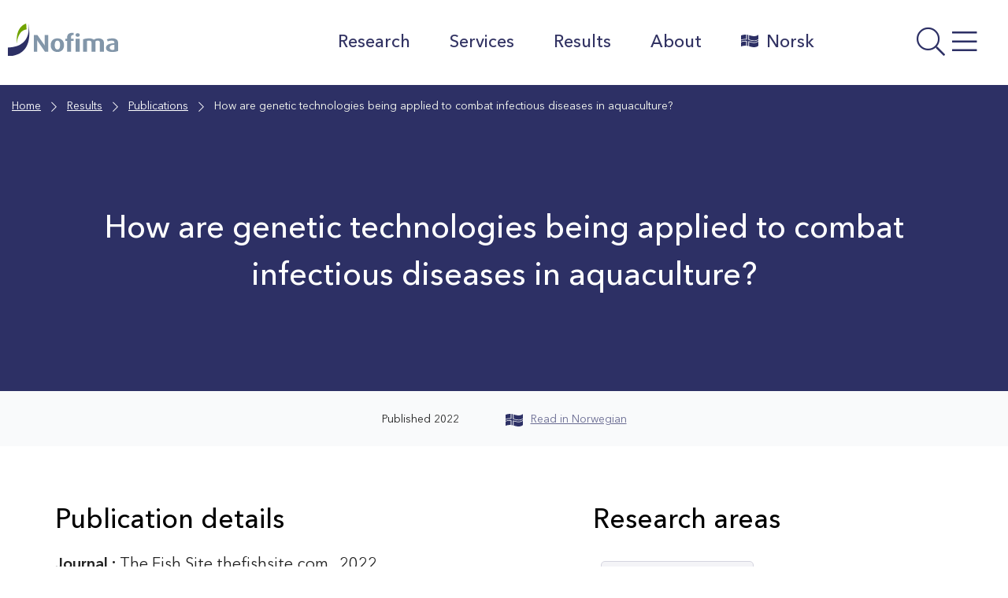

--- FILE ---
content_type: text/html; charset=UTF-8
request_url: https://nofima.com/publication/2055382/
body_size: 20079
content:

  <!DOCTYPE html>
<html class="no-js no-svg" lang="en-US">
<head>
	<meta charset="UTF-8" />
	<meta http-equiv="X-UA-Compatible" content="IE=edge">
	<meta name="viewport" content="width=device-width, initial-scale=1, shrink-to-fit=no">
	<link rel="profile" href="http://gmpg.org/xfn/11">

	
	<title>How are genetic technologies being applied to combat infectious diseases in aquaculture? - Nofima</title>

<!-- The SEO Framework by Sybre Waaijer -->
<meta name="robots" content="max-snippet:-1,max-image-preview:standard,max-video-preview:-1" />
<link rel="canonical" href="https://nofima.com/publication/2055382/" />
<meta property="og:type" content="article" />
<meta property="og:locale" content="en_US" />
<meta property="og:site_name" content="Nofima" />
<meta property="og:title" content="How are genetic technologies being applied to combat infectious diseases in aquaculture?" />
<meta property="og:url" content="https://nofima.com/publication/2055382/" />
<meta property="og:image" content="https://nofima.com/wp-content/uploads/sites/2/2021/04/cropped-favicon.png" />
<meta property="og:image:width" content="512" />
<meta property="og:image:height" content="512" />
<meta property="article:published_time" content="2022-09-26T11:51:48+00:00" />
<meta property="article:modified_time" content="2025-10-11T20:05:20+00:00" />
<meta name="twitter:card" content="summary_large_image" />
<meta name="twitter:title" content="How are genetic technologies being applied to combat infectious diseases in aquaculture?" />
<meta name="twitter:image" content="https://nofima.com/wp-content/uploads/sites/2/2021/04/cropped-favicon.png" />
<script type="application/ld+json">{"@context":"https://schema.org","@graph":[{"@type":"WebSite","@id":"https://nofima.com/#/schema/WebSite","url":"https://nofima.com/","name":"Nofima","alternateName":"Nofim AS","description":"A leading institute for applied research within fisheries, aquaculture and food.","inLanguage":"en-US","potentialAction":{"@type":"SearchAction","target":{"@type":"EntryPoint","urlTemplate":"https://nofima.com/search/{search_term_string}/"},"query-input":"required name=search_term_string"},"publisher":{"@type":"Organization","@id":"https://nofima.com/#/schema/Organization","name":"Nofim AS","url":"https://nofima.com/"}},{"@type":"WebPage","@id":"https://nofima.com/publication/2055382/","url":"https://nofima.com/publication/2055382/","name":"How are genetic technologies being applied to combat infectious diseases in aquaculture? - Nofima","inLanguage":"en-US","isPartOf":{"@id":"https://nofima.com/#/schema/WebSite"},"breadcrumb":{"@type":"BreadcrumbList","@id":"https://nofima.com/#/schema/BreadcrumbList","itemListElement":[{"@type":"ListItem","position":1,"item":"https://nofima.com/","name":"Nofima"},{"@type":"ListItem","position":2,"item":"https://nofima.com/publication/","name":"Archives: Publications"},{"@type":"ListItem","position":3,"item":"https://nofima.com/bc_tax_pubtype/articlejournal/","name":"Category: Article in business/trade/industry journal"},{"@type":"ListItem","position":4,"name":"How are genetic technologies being applied to combat infectious diseases in aquaculture?"}]},"potentialAction":{"@type":"ReadAction","target":"https://nofima.com/publication/2055382/"},"datePublished":"2022-09-26T11:51:48+00:00","dateModified":"2025-10-11T20:05:20+00:00"}]}</script>
<!-- / The SEO Framework by Sybre Waaijer | 16.81ms meta | 0.44ms boot -->

<link rel='dns-prefetch' href='//nofima.com' />
<link rel='dns-prefetch' href='//pro.fontawesome.com' />
<link rel="alternate" title="oEmbed (JSON)" type="application/json+oembed" href="https://nofima.com/wp-json/oembed/1.0/embed?url=https%3A%2F%2Fnofima.com%2Fpublication%2F2055382%2F" />
<link rel="alternate" title="oEmbed (XML)" type="text/xml+oembed" href="https://nofima.com/wp-json/oembed/1.0/embed?url=https%3A%2F%2Fnofima.com%2Fpublication%2F2055382%2F&#038;format=xml" />
<style id='wp-img-auto-sizes-contain-inline-css'>
img:is([sizes=auto i],[sizes^="auto," i]){contain-intrinsic-size:3000px 1500px}
/*# sourceURL=wp-img-auto-sizes-contain-inline-css */
</style>
<style id='wp-emoji-styles-inline-css'>

	img.wp-smiley, img.emoji {
		display: inline !important;
		border: none !important;
		box-shadow: none !important;
		height: 1em !important;
		width: 1em !important;
		margin: 0 0.07em !important;
		vertical-align: -0.1em !important;
		background: none !important;
		padding: 0 !important;
	}
/*# sourceURL=wp-emoji-styles-inline-css */
</style>
<style id='wp-block-library-inline-css'>
:root{--wp-block-synced-color:#7a00df;--wp-block-synced-color--rgb:122,0,223;--wp-bound-block-color:var(--wp-block-synced-color);--wp-editor-canvas-background:#ddd;--wp-admin-theme-color:#007cba;--wp-admin-theme-color--rgb:0,124,186;--wp-admin-theme-color-darker-10:#006ba1;--wp-admin-theme-color-darker-10--rgb:0,107,160.5;--wp-admin-theme-color-darker-20:#005a87;--wp-admin-theme-color-darker-20--rgb:0,90,135;--wp-admin-border-width-focus:2px}@media (min-resolution:192dpi){:root{--wp-admin-border-width-focus:1.5px}}.wp-element-button{cursor:pointer}:root .has-very-light-gray-background-color{background-color:#eee}:root .has-very-dark-gray-background-color{background-color:#313131}:root .has-very-light-gray-color{color:#eee}:root .has-very-dark-gray-color{color:#313131}:root .has-vivid-green-cyan-to-vivid-cyan-blue-gradient-background{background:linear-gradient(135deg,#00d084,#0693e3)}:root .has-purple-crush-gradient-background{background:linear-gradient(135deg,#34e2e4,#4721fb 50%,#ab1dfe)}:root .has-hazy-dawn-gradient-background{background:linear-gradient(135deg,#faaca8,#dad0ec)}:root .has-subdued-olive-gradient-background{background:linear-gradient(135deg,#fafae1,#67a671)}:root .has-atomic-cream-gradient-background{background:linear-gradient(135deg,#fdd79a,#004a59)}:root .has-nightshade-gradient-background{background:linear-gradient(135deg,#330968,#31cdcf)}:root .has-midnight-gradient-background{background:linear-gradient(135deg,#020381,#2874fc)}:root{--wp--preset--font-size--normal:16px;--wp--preset--font-size--huge:42px}.has-regular-font-size{font-size:1em}.has-larger-font-size{font-size:2.625em}.has-normal-font-size{font-size:var(--wp--preset--font-size--normal)}.has-huge-font-size{font-size:var(--wp--preset--font-size--huge)}.has-text-align-center{text-align:center}.has-text-align-left{text-align:left}.has-text-align-right{text-align:right}.has-fit-text{white-space:nowrap!important}#end-resizable-editor-section{display:none}.aligncenter{clear:both}.items-justified-left{justify-content:flex-start}.items-justified-center{justify-content:center}.items-justified-right{justify-content:flex-end}.items-justified-space-between{justify-content:space-between}.screen-reader-text{border:0;clip-path:inset(50%);height:1px;margin:-1px;overflow:hidden;padding:0;position:absolute;width:1px;word-wrap:normal!important}.screen-reader-text:focus{background-color:#ddd;clip-path:none;color:#444;display:block;font-size:1em;height:auto;left:5px;line-height:normal;padding:15px 23px 14px;text-decoration:none;top:5px;width:auto;z-index:100000}html :where(.has-border-color){border-style:solid}html :where([style*=border-top-color]){border-top-style:solid}html :where([style*=border-right-color]){border-right-style:solid}html :where([style*=border-bottom-color]){border-bottom-style:solid}html :where([style*=border-left-color]){border-left-style:solid}html :where([style*=border-width]){border-style:solid}html :where([style*=border-top-width]){border-top-style:solid}html :where([style*=border-right-width]){border-right-style:solid}html :where([style*=border-bottom-width]){border-bottom-style:solid}html :where([style*=border-left-width]){border-left-style:solid}html :where(img[class*=wp-image-]){height:auto;max-width:100%}:where(figure){margin:0 0 1em}html :where(.is-position-sticky){--wp-admin--admin-bar--position-offset:var(--wp-admin--admin-bar--height,0px)}@media screen and (max-width:600px){html :where(.is-position-sticky){--wp-admin--admin-bar--position-offset:0px}}

/*# sourceURL=wp-block-library-inline-css */
</style><style id='wp-block-heading-inline-css'>
h1:where(.wp-block-heading).has-background,h2:where(.wp-block-heading).has-background,h3:where(.wp-block-heading).has-background,h4:where(.wp-block-heading).has-background,h5:where(.wp-block-heading).has-background,h6:where(.wp-block-heading).has-background{padding:1.25em 2.375em}h1.has-text-align-left[style*=writing-mode]:where([style*=vertical-lr]),h1.has-text-align-right[style*=writing-mode]:where([style*=vertical-rl]),h2.has-text-align-left[style*=writing-mode]:where([style*=vertical-lr]),h2.has-text-align-right[style*=writing-mode]:where([style*=vertical-rl]),h3.has-text-align-left[style*=writing-mode]:where([style*=vertical-lr]),h3.has-text-align-right[style*=writing-mode]:where([style*=vertical-rl]),h4.has-text-align-left[style*=writing-mode]:where([style*=vertical-lr]),h4.has-text-align-right[style*=writing-mode]:where([style*=vertical-rl]),h5.has-text-align-left[style*=writing-mode]:where([style*=vertical-lr]),h5.has-text-align-right[style*=writing-mode]:where([style*=vertical-rl]),h6.has-text-align-left[style*=writing-mode]:where([style*=vertical-lr]),h6.has-text-align-right[style*=writing-mode]:where([style*=vertical-rl]){rotate:180deg}
/*# sourceURL=https://nofima.com/wp-includes/blocks/heading/style.min.css */
</style>
<style id='wp-block-image-inline-css'>
.wp-block-image>a,.wp-block-image>figure>a{display:inline-block}.wp-block-image img{box-sizing:border-box;height:auto;max-width:100%;vertical-align:bottom}@media not (prefers-reduced-motion){.wp-block-image img.hide{visibility:hidden}.wp-block-image img.show{animation:show-content-image .4s}}.wp-block-image[style*=border-radius] img,.wp-block-image[style*=border-radius]>a{border-radius:inherit}.wp-block-image.has-custom-border img{box-sizing:border-box}.wp-block-image.aligncenter{text-align:center}.wp-block-image.alignfull>a,.wp-block-image.alignwide>a{width:100%}.wp-block-image.alignfull img,.wp-block-image.alignwide img{height:auto;width:100%}.wp-block-image .aligncenter,.wp-block-image .alignleft,.wp-block-image .alignright,.wp-block-image.aligncenter,.wp-block-image.alignleft,.wp-block-image.alignright{display:table}.wp-block-image .aligncenter>figcaption,.wp-block-image .alignleft>figcaption,.wp-block-image .alignright>figcaption,.wp-block-image.aligncenter>figcaption,.wp-block-image.alignleft>figcaption,.wp-block-image.alignright>figcaption{caption-side:bottom;display:table-caption}.wp-block-image .alignleft{float:left;margin:.5em 1em .5em 0}.wp-block-image .alignright{float:right;margin:.5em 0 .5em 1em}.wp-block-image .aligncenter{margin-left:auto;margin-right:auto}.wp-block-image :where(figcaption){margin-bottom:1em;margin-top:.5em}.wp-block-image.is-style-circle-mask img{border-radius:9999px}@supports ((-webkit-mask-image:none) or (mask-image:none)) or (-webkit-mask-image:none){.wp-block-image.is-style-circle-mask img{border-radius:0;-webkit-mask-image:url('data:image/svg+xml;utf8,<svg viewBox="0 0 100 100" xmlns="http://www.w3.org/2000/svg"><circle cx="50" cy="50" r="50"/></svg>');mask-image:url('data:image/svg+xml;utf8,<svg viewBox="0 0 100 100" xmlns="http://www.w3.org/2000/svg"><circle cx="50" cy="50" r="50"/></svg>');mask-mode:alpha;-webkit-mask-position:center;mask-position:center;-webkit-mask-repeat:no-repeat;mask-repeat:no-repeat;-webkit-mask-size:contain;mask-size:contain}}:root :where(.wp-block-image.is-style-rounded img,.wp-block-image .is-style-rounded img){border-radius:9999px}.wp-block-image figure{margin:0}.wp-lightbox-container{display:flex;flex-direction:column;position:relative}.wp-lightbox-container img{cursor:zoom-in}.wp-lightbox-container img:hover+button{opacity:1}.wp-lightbox-container button{align-items:center;backdrop-filter:blur(16px) saturate(180%);background-color:#5a5a5a40;border:none;border-radius:4px;cursor:zoom-in;display:flex;height:20px;justify-content:center;opacity:0;padding:0;position:absolute;right:16px;text-align:center;top:16px;width:20px;z-index:100}@media not (prefers-reduced-motion){.wp-lightbox-container button{transition:opacity .2s ease}}.wp-lightbox-container button:focus-visible{outline:3px auto #5a5a5a40;outline:3px auto -webkit-focus-ring-color;outline-offset:3px}.wp-lightbox-container button:hover{cursor:pointer;opacity:1}.wp-lightbox-container button:focus{opacity:1}.wp-lightbox-container button:focus,.wp-lightbox-container button:hover,.wp-lightbox-container button:not(:hover):not(:active):not(.has-background){background-color:#5a5a5a40;border:none}.wp-lightbox-overlay{box-sizing:border-box;cursor:zoom-out;height:100vh;left:0;overflow:hidden;position:fixed;top:0;visibility:hidden;width:100%;z-index:100000}.wp-lightbox-overlay .close-button{align-items:center;cursor:pointer;display:flex;justify-content:center;min-height:40px;min-width:40px;padding:0;position:absolute;right:calc(env(safe-area-inset-right) + 16px);top:calc(env(safe-area-inset-top) + 16px);z-index:5000000}.wp-lightbox-overlay .close-button:focus,.wp-lightbox-overlay .close-button:hover,.wp-lightbox-overlay .close-button:not(:hover):not(:active):not(.has-background){background:none;border:none}.wp-lightbox-overlay .lightbox-image-container{height:var(--wp--lightbox-container-height);left:50%;overflow:hidden;position:absolute;top:50%;transform:translate(-50%,-50%);transform-origin:top left;width:var(--wp--lightbox-container-width);z-index:9999999999}.wp-lightbox-overlay .wp-block-image{align-items:center;box-sizing:border-box;display:flex;height:100%;justify-content:center;margin:0;position:relative;transform-origin:0 0;width:100%;z-index:3000000}.wp-lightbox-overlay .wp-block-image img{height:var(--wp--lightbox-image-height);min-height:var(--wp--lightbox-image-height);min-width:var(--wp--lightbox-image-width);width:var(--wp--lightbox-image-width)}.wp-lightbox-overlay .wp-block-image figcaption{display:none}.wp-lightbox-overlay button{background:none;border:none}.wp-lightbox-overlay .scrim{background-color:#fff;height:100%;opacity:.9;position:absolute;width:100%;z-index:2000000}.wp-lightbox-overlay.active{visibility:visible}@media not (prefers-reduced-motion){.wp-lightbox-overlay.active{animation:turn-on-visibility .25s both}.wp-lightbox-overlay.active img{animation:turn-on-visibility .35s both}.wp-lightbox-overlay.show-closing-animation:not(.active){animation:turn-off-visibility .35s both}.wp-lightbox-overlay.show-closing-animation:not(.active) img{animation:turn-off-visibility .25s both}.wp-lightbox-overlay.zoom.active{animation:none;opacity:1;visibility:visible}.wp-lightbox-overlay.zoom.active .lightbox-image-container{animation:lightbox-zoom-in .4s}.wp-lightbox-overlay.zoom.active .lightbox-image-container img{animation:none}.wp-lightbox-overlay.zoom.active .scrim{animation:turn-on-visibility .4s forwards}.wp-lightbox-overlay.zoom.show-closing-animation:not(.active){animation:none}.wp-lightbox-overlay.zoom.show-closing-animation:not(.active) .lightbox-image-container{animation:lightbox-zoom-out .4s}.wp-lightbox-overlay.zoom.show-closing-animation:not(.active) .lightbox-image-container img{animation:none}.wp-lightbox-overlay.zoom.show-closing-animation:not(.active) .scrim{animation:turn-off-visibility .4s forwards}}@keyframes show-content-image{0%{visibility:hidden}99%{visibility:hidden}to{visibility:visible}}@keyframes turn-on-visibility{0%{opacity:0}to{opacity:1}}@keyframes turn-off-visibility{0%{opacity:1;visibility:visible}99%{opacity:0;visibility:visible}to{opacity:0;visibility:hidden}}@keyframes lightbox-zoom-in{0%{transform:translate(calc((-100vw + var(--wp--lightbox-scrollbar-width))/2 + var(--wp--lightbox-initial-left-position)),calc(-50vh + var(--wp--lightbox-initial-top-position))) scale(var(--wp--lightbox-scale))}to{transform:translate(-50%,-50%) scale(1)}}@keyframes lightbox-zoom-out{0%{transform:translate(-50%,-50%) scale(1);visibility:visible}99%{visibility:visible}to{transform:translate(calc((-100vw + var(--wp--lightbox-scrollbar-width))/2 + var(--wp--lightbox-initial-left-position)),calc(-50vh + var(--wp--lightbox-initial-top-position))) scale(var(--wp--lightbox-scale));visibility:hidden}}
/*# sourceURL=https://nofima.com/wp-includes/blocks/image/style.min.css */
</style>
<style id='wp-block-image-theme-inline-css'>
:root :where(.wp-block-image figcaption){color:#555;font-size:13px;text-align:center}.is-dark-theme :root :where(.wp-block-image figcaption){color:#ffffffa6}.wp-block-image{margin:0 0 1em}
/*# sourceURL=https://nofima.com/wp-includes/blocks/image/theme.min.css */
</style>
<style id='wp-block-columns-inline-css'>
.wp-block-columns{box-sizing:border-box;display:flex;flex-wrap:wrap!important}@media (min-width:782px){.wp-block-columns{flex-wrap:nowrap!important}}.wp-block-columns{align-items:normal!important}.wp-block-columns.are-vertically-aligned-top{align-items:flex-start}.wp-block-columns.are-vertically-aligned-center{align-items:center}.wp-block-columns.are-vertically-aligned-bottom{align-items:flex-end}@media (max-width:781px){.wp-block-columns:not(.is-not-stacked-on-mobile)>.wp-block-column{flex-basis:100%!important}}@media (min-width:782px){.wp-block-columns:not(.is-not-stacked-on-mobile)>.wp-block-column{flex-basis:0;flex-grow:1}.wp-block-columns:not(.is-not-stacked-on-mobile)>.wp-block-column[style*=flex-basis]{flex-grow:0}}.wp-block-columns.is-not-stacked-on-mobile{flex-wrap:nowrap!important}.wp-block-columns.is-not-stacked-on-mobile>.wp-block-column{flex-basis:0;flex-grow:1}.wp-block-columns.is-not-stacked-on-mobile>.wp-block-column[style*=flex-basis]{flex-grow:0}:where(.wp-block-columns){margin-bottom:1.75em}:where(.wp-block-columns.has-background){padding:1.25em 2.375em}.wp-block-column{flex-grow:1;min-width:0;overflow-wrap:break-word;word-break:break-word}.wp-block-column.is-vertically-aligned-top{align-self:flex-start}.wp-block-column.is-vertically-aligned-center{align-self:center}.wp-block-column.is-vertically-aligned-bottom{align-self:flex-end}.wp-block-column.is-vertically-aligned-stretch{align-self:stretch}.wp-block-column.is-vertically-aligned-bottom,.wp-block-column.is-vertically-aligned-center,.wp-block-column.is-vertically-aligned-top{width:100%}
/*# sourceURL=https://nofima.com/wp-includes/blocks/columns/style.min.css */
</style>
<style id='wp-block-paragraph-inline-css'>
.is-small-text{font-size:.875em}.is-regular-text{font-size:1em}.is-large-text{font-size:2.25em}.is-larger-text{font-size:3em}.has-drop-cap:not(:focus):first-letter{float:left;font-size:8.4em;font-style:normal;font-weight:100;line-height:.68;margin:.05em .1em 0 0;text-transform:uppercase}body.rtl .has-drop-cap:not(:focus):first-letter{float:none;margin-left:.1em}p.has-drop-cap.has-background{overflow:hidden}:root :where(p.has-background){padding:1.25em 2.375em}:where(p.has-text-color:not(.has-link-color)) a{color:inherit}p.has-text-align-left[style*="writing-mode:vertical-lr"],p.has-text-align-right[style*="writing-mode:vertical-rl"]{rotate:180deg}
/*# sourceURL=https://nofima.com/wp-includes/blocks/paragraph/style.min.css */
</style>
<style id='wp-block-separator-inline-css'>
@charset "UTF-8";.wp-block-separator{border:none;border-top:2px solid}:root :where(.wp-block-separator.is-style-dots){height:auto;line-height:1;text-align:center}:root :where(.wp-block-separator.is-style-dots):before{color:currentColor;content:"···";font-family:serif;font-size:1.5em;letter-spacing:2em;padding-left:2em}.wp-block-separator.is-style-dots{background:none!important;border:none!important}
/*# sourceURL=https://nofima.com/wp-includes/blocks/separator/style.min.css */
</style>
<style id='wp-block-separator-theme-inline-css'>
.wp-block-separator.has-css-opacity{opacity:.4}.wp-block-separator{border:none;border-bottom:2px solid;margin-left:auto;margin-right:auto}.wp-block-separator.has-alpha-channel-opacity{opacity:1}.wp-block-separator:not(.is-style-wide):not(.is-style-dots){width:100px}.wp-block-separator.has-background:not(.is-style-dots){border-bottom:none;height:1px}.wp-block-separator.has-background:not(.is-style-wide):not(.is-style-dots){height:2px}
/*# sourceURL=https://nofima.com/wp-includes/blocks/separator/theme.min.css */
</style>
<style id='wp-block-spacer-inline-css'>
.wp-block-spacer{clear:both}
/*# sourceURL=https://nofima.com/wp-includes/blocks/spacer/style.min.css */
</style>
<style id='global-styles-inline-css'>
:root{--wp--preset--aspect-ratio--square: 1;--wp--preset--aspect-ratio--4-3: 4/3;--wp--preset--aspect-ratio--3-4: 3/4;--wp--preset--aspect-ratio--3-2: 3/2;--wp--preset--aspect-ratio--2-3: 2/3;--wp--preset--aspect-ratio--16-9: 16/9;--wp--preset--aspect-ratio--9-16: 9/16;--wp--preset--color--black: #000000;--wp--preset--color--cyan-bluish-gray: #abb8c3;--wp--preset--color--white: #ffffff;--wp--preset--color--pale-pink: #f78da7;--wp--preset--color--vivid-red: #cf2e2e;--wp--preset--color--luminous-vivid-orange: #ff6900;--wp--preset--color--luminous-vivid-amber: #fcb900;--wp--preset--color--light-green-cyan: #7bdcb5;--wp--preset--color--vivid-green-cyan: #00d084;--wp--preset--color--pale-cyan-blue: #8ed1fc;--wp--preset--color--vivid-cyan-blue: #0693e3;--wp--preset--color--vivid-purple: #9b51e0;--wp--preset--color--color-white: #FFF;--wp--preset--color--color-grey: #666;--wp--preset--color--light-black: #242424;--wp--preset--color--color-black: #000;--wp--preset--color--nofima-blue: #2D3065;--wp--preset--color--color-green: #588100;--wp--preset--color--color-orange: #AF6007;--wp--preset--color--color-red: #C40D3C;--wp--preset--color--blue-grey: #62798E;--wp--preset--color--medium-green: #ACD554;--wp--preset--color--medium-orange: #DE9E55;--wp--preset--color--medium-bluegrey: #A7B5C2;--wp--preset--color--mlight-blue: #D5D5E0;--wp--preset--color--mlight-green: #E6F2CC;--wp--preset--color--mlight-orange: #F6E3CE;--wp--preset--color--mlight-red: #F3CED8;--wp--preset--color--mlight-bluegrey: #E6EAEE;--wp--preset--color--light-blue: #F4F4F7;--wp--preset--color--light-green: #F9FCF2;--wp--preset--color--light-orange: #FDF8F2;--wp--preset--color--light-red: #FCF2F5;--wp--preset--color--light-bluegrey: #F9FAFB;--wp--preset--gradient--vivid-cyan-blue-to-vivid-purple: linear-gradient(135deg,rgb(6,147,227) 0%,rgb(155,81,224) 100%);--wp--preset--gradient--light-green-cyan-to-vivid-green-cyan: linear-gradient(135deg,rgb(122,220,180) 0%,rgb(0,208,130) 100%);--wp--preset--gradient--luminous-vivid-amber-to-luminous-vivid-orange: linear-gradient(135deg,rgb(252,185,0) 0%,rgb(255,105,0) 100%);--wp--preset--gradient--luminous-vivid-orange-to-vivid-red: linear-gradient(135deg,rgb(255,105,0) 0%,rgb(207,46,46) 100%);--wp--preset--gradient--very-light-gray-to-cyan-bluish-gray: linear-gradient(135deg,rgb(238,238,238) 0%,rgb(169,184,195) 100%);--wp--preset--gradient--cool-to-warm-spectrum: linear-gradient(135deg,rgb(74,234,220) 0%,rgb(151,120,209) 20%,rgb(207,42,186) 40%,rgb(238,44,130) 60%,rgb(251,105,98) 80%,rgb(254,248,76) 100%);--wp--preset--gradient--blush-light-purple: linear-gradient(135deg,rgb(255,206,236) 0%,rgb(152,150,240) 100%);--wp--preset--gradient--blush-bordeaux: linear-gradient(135deg,rgb(254,205,165) 0%,rgb(254,45,45) 50%,rgb(107,0,62) 100%);--wp--preset--gradient--luminous-dusk: linear-gradient(135deg,rgb(255,203,112) 0%,rgb(199,81,192) 50%,rgb(65,88,208) 100%);--wp--preset--gradient--pale-ocean: linear-gradient(135deg,rgb(255,245,203) 0%,rgb(182,227,212) 50%,rgb(51,167,181) 100%);--wp--preset--gradient--electric-grass: linear-gradient(135deg,rgb(202,248,128) 0%,rgb(113,206,126) 100%);--wp--preset--gradient--midnight: linear-gradient(135deg,rgb(2,3,129) 0%,rgb(40,116,252) 100%);--wp--preset--font-size--small: 13px;--wp--preset--font-size--medium: 20px;--wp--preset--font-size--large: 36px;--wp--preset--font-size--x-large: 42px;--wp--preset--spacing--20: 0.44rem;--wp--preset--spacing--30: 0.67rem;--wp--preset--spacing--40: 1rem;--wp--preset--spacing--50: 1.5rem;--wp--preset--spacing--60: 2.25rem;--wp--preset--spacing--70: 3.38rem;--wp--preset--spacing--80: 5.06rem;--wp--preset--shadow--natural: 6px 6px 9px rgba(0, 0, 0, 0.2);--wp--preset--shadow--deep: 12px 12px 50px rgba(0, 0, 0, 0.4);--wp--preset--shadow--sharp: 6px 6px 0px rgba(0, 0, 0, 0.2);--wp--preset--shadow--outlined: 6px 6px 0px -3px rgb(255, 255, 255), 6px 6px rgb(0, 0, 0);--wp--preset--shadow--crisp: 6px 6px 0px rgb(0, 0, 0);}:where(.is-layout-flex){gap: 0.5em;}:where(.is-layout-grid){gap: 0.5em;}body .is-layout-flex{display: flex;}.is-layout-flex{flex-wrap: wrap;align-items: center;}.is-layout-flex > :is(*, div){margin: 0;}body .is-layout-grid{display: grid;}.is-layout-grid > :is(*, div){margin: 0;}:where(.wp-block-columns.is-layout-flex){gap: 2em;}:where(.wp-block-columns.is-layout-grid){gap: 2em;}:where(.wp-block-post-template.is-layout-flex){gap: 1.25em;}:where(.wp-block-post-template.is-layout-grid){gap: 1.25em;}.has-black-color{color: var(--wp--preset--color--black) !important;}.has-cyan-bluish-gray-color{color: var(--wp--preset--color--cyan-bluish-gray) !important;}.has-white-color{color: var(--wp--preset--color--white) !important;}.has-pale-pink-color{color: var(--wp--preset--color--pale-pink) !important;}.has-vivid-red-color{color: var(--wp--preset--color--vivid-red) !important;}.has-luminous-vivid-orange-color{color: var(--wp--preset--color--luminous-vivid-orange) !important;}.has-luminous-vivid-amber-color{color: var(--wp--preset--color--luminous-vivid-amber) !important;}.has-light-green-cyan-color{color: var(--wp--preset--color--light-green-cyan) !important;}.has-vivid-green-cyan-color{color: var(--wp--preset--color--vivid-green-cyan) !important;}.has-pale-cyan-blue-color{color: var(--wp--preset--color--pale-cyan-blue) !important;}.has-vivid-cyan-blue-color{color: var(--wp--preset--color--vivid-cyan-blue) !important;}.has-vivid-purple-color{color: var(--wp--preset--color--vivid-purple) !important;}.has-black-background-color{background-color: var(--wp--preset--color--black) !important;}.has-cyan-bluish-gray-background-color{background-color: var(--wp--preset--color--cyan-bluish-gray) !important;}.has-white-background-color{background-color: var(--wp--preset--color--white) !important;}.has-pale-pink-background-color{background-color: var(--wp--preset--color--pale-pink) !important;}.has-vivid-red-background-color{background-color: var(--wp--preset--color--vivid-red) !important;}.has-luminous-vivid-orange-background-color{background-color: var(--wp--preset--color--luminous-vivid-orange) !important;}.has-luminous-vivid-amber-background-color{background-color: var(--wp--preset--color--luminous-vivid-amber) !important;}.has-light-green-cyan-background-color{background-color: var(--wp--preset--color--light-green-cyan) !important;}.has-vivid-green-cyan-background-color{background-color: var(--wp--preset--color--vivid-green-cyan) !important;}.has-pale-cyan-blue-background-color{background-color: var(--wp--preset--color--pale-cyan-blue) !important;}.has-vivid-cyan-blue-background-color{background-color: var(--wp--preset--color--vivid-cyan-blue) !important;}.has-vivid-purple-background-color{background-color: var(--wp--preset--color--vivid-purple) !important;}.has-black-border-color{border-color: var(--wp--preset--color--black) !important;}.has-cyan-bluish-gray-border-color{border-color: var(--wp--preset--color--cyan-bluish-gray) !important;}.has-white-border-color{border-color: var(--wp--preset--color--white) !important;}.has-pale-pink-border-color{border-color: var(--wp--preset--color--pale-pink) !important;}.has-vivid-red-border-color{border-color: var(--wp--preset--color--vivid-red) !important;}.has-luminous-vivid-orange-border-color{border-color: var(--wp--preset--color--luminous-vivid-orange) !important;}.has-luminous-vivid-amber-border-color{border-color: var(--wp--preset--color--luminous-vivid-amber) !important;}.has-light-green-cyan-border-color{border-color: var(--wp--preset--color--light-green-cyan) !important;}.has-vivid-green-cyan-border-color{border-color: var(--wp--preset--color--vivid-green-cyan) !important;}.has-pale-cyan-blue-border-color{border-color: var(--wp--preset--color--pale-cyan-blue) !important;}.has-vivid-cyan-blue-border-color{border-color: var(--wp--preset--color--vivid-cyan-blue) !important;}.has-vivid-purple-border-color{border-color: var(--wp--preset--color--vivid-purple) !important;}.has-vivid-cyan-blue-to-vivid-purple-gradient-background{background: var(--wp--preset--gradient--vivid-cyan-blue-to-vivid-purple) !important;}.has-light-green-cyan-to-vivid-green-cyan-gradient-background{background: var(--wp--preset--gradient--light-green-cyan-to-vivid-green-cyan) !important;}.has-luminous-vivid-amber-to-luminous-vivid-orange-gradient-background{background: var(--wp--preset--gradient--luminous-vivid-amber-to-luminous-vivid-orange) !important;}.has-luminous-vivid-orange-to-vivid-red-gradient-background{background: var(--wp--preset--gradient--luminous-vivid-orange-to-vivid-red) !important;}.has-very-light-gray-to-cyan-bluish-gray-gradient-background{background: var(--wp--preset--gradient--very-light-gray-to-cyan-bluish-gray) !important;}.has-cool-to-warm-spectrum-gradient-background{background: var(--wp--preset--gradient--cool-to-warm-spectrum) !important;}.has-blush-light-purple-gradient-background{background: var(--wp--preset--gradient--blush-light-purple) !important;}.has-blush-bordeaux-gradient-background{background: var(--wp--preset--gradient--blush-bordeaux) !important;}.has-luminous-dusk-gradient-background{background: var(--wp--preset--gradient--luminous-dusk) !important;}.has-pale-ocean-gradient-background{background: var(--wp--preset--gradient--pale-ocean) !important;}.has-electric-grass-gradient-background{background: var(--wp--preset--gradient--electric-grass) !important;}.has-midnight-gradient-background{background: var(--wp--preset--gradient--midnight) !important;}.has-small-font-size{font-size: var(--wp--preset--font-size--small) !important;}.has-medium-font-size{font-size: var(--wp--preset--font-size--medium) !important;}.has-large-font-size{font-size: var(--wp--preset--font-size--large) !important;}.has-x-large-font-size{font-size: var(--wp--preset--font-size--x-large) !important;}
:where(.wp-block-columns.is-layout-flex){gap: 2em;}:where(.wp-block-columns.is-layout-grid){gap: 2em;}
/*# sourceURL=global-styles-inline-css */
</style>
<style id='core-block-supports-inline-css'>
.wp-container-core-columns-is-layout-9d6595d7{flex-wrap:nowrap;}
/*# sourceURL=core-block-supports-inline-css */
</style>

<style id='classic-theme-styles-inline-css'>
/*! This file is auto-generated */
.wp-block-button__link{color:#fff;background-color:#32373c;border-radius:9999px;box-shadow:none;text-decoration:none;padding:calc(.667em + 2px) calc(1.333em + 2px);font-size:1.125em}.wp-block-file__button{background:#32373c;color:#fff;text-decoration:none}
/*# sourceURL=/wp-includes/css/classic-themes.min.css */
</style>
<link rel='stylesheet' id='wpmf-gallery-popup-style-css' href='https://nofima.com/wp-content/plugins/wp-media-folder/assets/css/display-gallery/magnific-popup.css?ver=0.9.9' media='all' />
<link rel='stylesheet' id='search-filter-plugin-styles-css' href='https://nofima.com/wp-content/plugins/search-filter-pro/public/assets/css/search-filter.min.css?ver=2.5.21' media='all' />
<link rel='stylesheet' id='ep_general_styles-css' href='https://nofima.com/wp-content/plugins/elasticpress/dist/css/general-styles.css?ver=66295efe92a630617c00' media='all' />
<link rel='stylesheet' id='nofima-vars-css' href='https://nofima.com/wp-content/themes/nofima/assets/css/vars.css?ver=1.4.12' media='all' />
<link rel='stylesheet' id='mmenu-style-css' href='https://nofima.com/wp-content/themes/nofima/assets/lib/mmenu-js-8.5.20/mmenu.css?ver=8.5.0' media='all' />
<link rel='stylesheet' id='mmenu-keyboard-css' href='https://nofima.com/wp-content/themes/nofima/assets/lib/mmenu-js-8.5.20/addons/keyboardnavigation/mmenu.keyboardnavigation.css?ver=8.5.0' media='all' />
<link rel='stylesheet' id='fontawesome-css' href='https://nofima.com/wp-content/themes/nofima/assets/lib/fontawesome/css/fontawesome.min.css?ver=6.5.2' media='all' />
<link rel='stylesheet' id='fa-light-css' href='https://nofima.com/wp-content/themes/nofima/assets/lib/fontawesome/css/light.min.css?ver=6.5.2' media='all' />
<link rel='stylesheet' id='nofima-header-css' href='https://nofima.com/wp-content/themes/nofima/assets/css/header.css?ver=1.4.12' media='all' />
<link rel='stylesheet' id='nofima-body-css' href='https://nofima.com/wp-content/themes/nofima/assets/css/body.css?ver=1.4.12' media='all' />
<link rel='stylesheet' id='elasticpress-autosuggest-css' href='https://nofima.com/wp-content/plugins/elasticpress/dist/css/autosuggest-styles.css?ver=d87f34a78edccbda21b1' media='all' />
<link rel='stylesheet' id='searchterm-highlighting-css' href='https://nofima.com/wp-content/plugins/elasticpress/dist/css/highlighting-styles.css?ver=252562c4ed9241547293' media='all' />
<link rel='stylesheet' id='dashicons-css' href='https://nofima.com/wp-includes/css/dashicons.min.css?ver=6.9' media='all' />
<link rel='stylesheet' id='acf-global-css' href='https://nofima.com/wp-content/plugins/advanced-custom-fields-pro/assets/build/css/acf-global.min.css?ver=6.7.0.2' media='all' />
<link rel='stylesheet' id='acf-input-css' href='https://nofima.com/wp-content/plugins/advanced-custom-fields-pro/assets/build/css/acf-input.min.css?ver=6.7.0.2' media='all' />
<link rel='stylesheet' id='acf-pro-input-css' href='https://nofima.com/wp-content/plugins/advanced-custom-fields-pro/assets/build/css/pro/acf-pro-input.min.css?ver=6.7.0.2' media='all' />
<link rel='stylesheet' id='select2-css' href='https://nofima.com/wp-content/plugins/advanced-custom-fields-pro/assets/inc/select2/4/select2.min.css?ver=4.0.13' media='all' />
<link rel='stylesheet' id='acf-datepicker-css' href='https://nofima.com/wp-content/plugins/advanced-custom-fields-pro/assets/inc/datepicker/jquery-ui.min.css?ver=1.11.4' media='all' />
<link rel='stylesheet' id='acf-timepicker-css' href='https://nofima.com/wp-content/plugins/advanced-custom-fields-pro/assets/inc/timepicker/jquery-ui-timepicker-addon.min.css?ver=1.6.1' media='all' />
<link rel='stylesheet' id='wp-color-picker-css' href='https://nofima.com/wp-admin/css/color-picker.min.css?ver=6.9' media='all' />
<link rel='stylesheet' id='acf-input-font-awesome-css' href='https://nofima.com/wp-content/plugins/advanced-custom-fields-font-awesome/assets/css/input.css?ver=5.0.2' media='all' />
<link rel='stylesheet' id='acf-input-font-awesome_library-css' href='https://pro.fontawesome.com/releases/v5.15.4/css/all.css?ver=6.9' media='all' />
<link rel='stylesheet' id='acf-extended-input-css' href='https://nofima.com/wp-content/plugins/acf-extended/assets/css/acfe-input.min.css?ver=0.9.2.3' media='all' />
<link rel='stylesheet' id='acf-extended-css' href='https://nofima.com/wp-content/plugins/acf-extended/assets/css/acfe.min.css?ver=0.9.2.3' media='all' />
<script src="https://nofima.com/wp-includes/js/jquery/jquery.min.js?ver=3.7.1" id="jquery-core-js"></script>
<script src="https://nofima.com/wp-includes/js/jquery/jquery-migrate.min.js?ver=3.4.1" id="jquery-migrate-js"></script>
<script id="search-filter-plugin-build-js-extra">
var SF_LDATA = {"ajax_url":"https://nofima.com/wp-admin/admin-ajax.php","home_url":"https://nofima.com/","extensions":[]};
//# sourceURL=search-filter-plugin-build-js-extra
</script>
<script src="https://nofima.com/wp-content/plugins/search-filter-pro/public/assets/js/search-filter-build.min.js?ver=2.5.21" id="search-filter-plugin-build-js"></script>
<script src="https://nofima.com/wp-content/plugins/search-filter-pro/public/assets/js/chosen.jquery.min.js?ver=2.5.21" id="search-filter-plugin-chosen-js"></script>
<script src="https://nofima.com/wp-includes/js/jquery/ui/core.min.js?ver=1.13.3" id="jquery-ui-core-js"></script>
<script src="https://nofima.com/wp-includes/js/jquery/ui/datepicker.min.js?ver=1.13.3" id="jquery-ui-datepicker-js"></script>
<script id="jquery-ui-datepicker-js-after">
jQuery(function(jQuery){jQuery.datepicker.setDefaults({"closeText":"Close","currentText":"Today","monthNames":["January","February","March","April","May","June","July","August","September","October","November","December"],"monthNamesShort":["Jan","Feb","Mar","Apr","May","Jun","Jul","Aug","Sep","Oct","Nov","Dec"],"nextText":"Next","prevText":"Previous","dayNames":["Sunday","Monday","Tuesday","Wednesday","Thursday","Friday","Saturday"],"dayNamesShort":["Sun","Mon","Tue","Wed","Thu","Fri","Sat"],"dayNamesMin":["S","M","T","W","T","F","S"],"dateFormat":"d. MM yy","firstDay":1,"isRTL":false});});
//# sourceURL=jquery-ui-datepicker-js-after
</script>
<script src="https://nofima.com/wp-includes/js/dist/hooks.min.js?ver=dd5603f07f9220ed27f1" id="wp-hooks-js"></script>
<script src="https://nofima.com/wp-includes/js/dist/i18n.min.js?ver=c26c3dc7bed366793375" id="wp-i18n-js"></script>
<script id="wp-i18n-js-after">
wp.i18n.setLocaleData( { 'text direction\u0004ltr': [ 'ltr' ] } );
//# sourceURL=wp-i18n-js-after
</script>
<script src="https://nofima.com/wp-includes/js/jquery/ui/mouse.min.js?ver=1.13.3" id="jquery-ui-mouse-js"></script>
<script src="https://nofima.com/wp-includes/js/jquery/ui/sortable.min.js?ver=1.13.3" id="jquery-ui-sortable-js"></script>
<script src="https://nofima.com/wp-includes/js/jquery/ui/resizable.min.js?ver=1.13.3" id="jquery-ui-resizable-js"></script>
<script src="https://nofima.com/wp-content/plugins/advanced-custom-fields-pro/assets/build/js/acf.min.js?ver=6.7.0.2" id="acf-js"></script>
<script src="https://nofima.com/wp-includes/js/dist/dom-ready.min.js?ver=f77871ff7694fffea381" id="wp-dom-ready-js"></script>
<script src="https://nofima.com/wp-includes/js/dist/a11y.min.js?ver=cb460b4676c94bd228ed" id="wp-a11y-js"></script>
<script src="https://nofima.com/wp-content/plugins/advanced-custom-fields-pro/assets/build/js/acf-input.min.js?ver=6.7.0.2" id="acf-input-js"></script>
<script src="https://nofima.com/wp-content/plugins/advanced-custom-fields-pro/assets/build/js/pro/acf-pro-input.min.js?ver=6.7.0.2" id="acf-pro-input-js"></script>
<script src="https://nofima.com/wp-content/plugins/advanced-custom-fields-pro/assets/build/js/pro/acf-pro-ui-options-page.min.js?ver=6.7.0.2" id="acf-pro-ui-options-page-js"></script>
<script src="https://nofima.com/wp-content/plugins/advanced-custom-fields-pro/assets/inc/select2/4/select2.full.min.js?ver=4.0.13" id="select2-js"></script>
<script src="https://nofima.com/wp-content/plugins/advanced-custom-fields-pro/assets/inc/timepicker/jquery-ui-timepicker-addon.min.js?ver=1.6.1" id="acf-timepicker-js"></script>
<script src="https://nofima.com/wp-includes/js/jquery/ui/draggable.min.js?ver=1.13.3" id="jquery-ui-draggable-js"></script>
<script src="https://nofima.com/wp-includes/js/jquery/ui/slider.min.js?ver=1.13.3" id="jquery-ui-slider-js"></script>
<script src="https://nofima.com/wp-includes/js/jquery/jquery.ui.touch-punch.js?ver=0.2.2" id="jquery-touch-punch-js"></script>
<script src="https://nofima.com/wp-admin/js/iris.min.js?ver=1.0.7" id="iris-js"></script>
<script src="https://nofima.com/wp-admin/js/color-picker.min.js?ver=6.9" id="wp-color-picker-js"></script>
<script src="https://nofima.com/wp-content/plugins/advanced-custom-fields-pro/assets/inc/color-picker-alpha/wp-color-picker-alpha.js?ver=3.0.0" id="acf-color-picker-alpha-js"></script>
<script id="acf-input-font-awesome-js-extra">
var ACFFA = {"major_version":"5"};
//# sourceURL=acf-input-font-awesome-js-extra
</script>
<script src="https://nofima.com/wp-content/plugins/advanced-custom-fields-font-awesome/assets/js/input-v5.js?ver=5.0.2" id="acf-input-font-awesome-js"></script>
<script src="https://nofima.com/wp-content/plugins/acf-extended/assets/js/acfe.min.js?ver=0.9.2.3" id="acf-extended-js"></script>
<script src="https://nofima.com/wp-content/plugins/acf-extended/assets/js/acfe-input.min.js?ver=0.9.2.3" id="acf-extended-input-js"></script>
<link rel="https://api.w.org/" href="https://nofima.com/wp-json/" /><link rel="EditURI" type="application/rsd+xml" title="RSD" href="https://nofima.com/xmlrpc.php?rsd" />
<link rel="alternate" hreflang="nb-NO" href="https://nofima.no/publikasjon/2055382/"><link rel="alternate" hreflang="en-US" href="https://nofima.com/publication/2055382/"><link rel="icon" href="https://nofima.com/wp-content/uploads/sites/2/2021/04/cropped-favicon-32x32.png" sizes="32x32" />
<link rel="icon" href="https://nofima.com/wp-content/uploads/sites/2/2021/04/cropped-favicon-192x192.png" sizes="192x192" />
<link rel="apple-touch-icon" href="https://nofima.com/wp-content/uploads/sites/2/2021/04/cropped-favicon-180x180.png" />
<meta name="msapplication-TileImage" content="https://nofima.com/wp-content/uploads/sites/2/2021/04/cropped-favicon-270x270.png" />
		<style id="wp-custom-css">
			.card-project-lg .card__small:nth-of-type(2), .card-project-xs .card__small.text-left {
    font-size: 12px !important;
    margin-top: 10px;
    color: #666;
}

#mobile-navigation .mm-panels .mm-panel .mm-listview.sub-menu li {
    padding-top: 1px;
}		</style>
		<!-- Matomo -->
<script>
  var _paq = window._paq = window._paq || [];
  /* tracker methods like "setCustomDimension" should be called before "trackPageView" */
  _paq.push(["disableCookies"]);
  _paq.push(['trackPageView']);
  _paq.push(['enableLinkTracking']);
  (function() {
    var u="https://nofima.matomo.cloud/";
    _paq.push(['setTrackerUrl', u+'matomo.php']);
    _paq.push(['setSiteId', '4']);
    var d=document, g=d.createElement('script'), s=d.getElementsByTagName('script')[0];
    g.async=true; g.src='//cdn.matomo.cloud/nofima.matomo.cloud/matomo.js'; s.parentNode.insertBefore(g,s);
  })();
</script>
<noscript><p><img src="https://nofima.matomo.cloud/matomo.php?idsite=4&amp;rec=1" style="border:0;" alt="" /></p></noscript>
<!-- End Matomo Code -->


  </head><body  class="wp-singular bc_publication-template-default single single-bc_publication postid-24914 wp-custom-logo wp-embed-responsive wp-theme-heman wp-child-theme-nofima" >
	<a href="#main" class="screen-reader-text skip-link">Skip to main content</a>

	
	
	<div id="page" class="hfeed site">

		

		<header id="masthead" class="site-header">
			<div class="col-full">

		<div class="site-intro" itemscope itemtype="https://schema.org/Organization">
			<meta itemprop="name" content="Nofima">

			
			<a class="site-intro__logo" href="https://nofima.com/" rel="home" title="Nofima" itemprop="url">
				<img itemprop="logo" src="https://nofima.com/wp-content/uploads/sites/2/2021/09/logo.svg" alt="Nofima">
			</a><!-- /.site-intro__logo -->

			

		</div><!-- /.site-intro -->

		<nav id="primary-navigation" class="site-navigation" aria-label="Header Primary Menu"><ul id="primary-menu" class="nav-menu"><li id="menu-item-227" class="menu-item menu-item-type-post_type menu-item-object-page menu-item-227"><a href="https://nofima.com/research-areas/">Research</a></li>
<li id="menu-item-226" class="menu-item menu-item-type-post_type menu-item-object-page menu-item-226"><a href="https://nofima.com/services/">Services</a></li>
<li id="menu-item-225" class="menu-item menu-item-type-post_type menu-item-object-page menu-item-225"><a href="https://nofima.com/results/">Results</a></li>
<li id="menu-item-224" class="menu-item menu-item-type-post_type menu-item-object-page menu-item-224"><a href="https://nofima.com/about/">About</a></li>
<li id="menu-item-18043" class="site-id-1 mlp-language-nav-item flag-no menu-item menu-item-type-mlp_language menu-item-object-mlp_language menu-item-18043"><a rel="alternate" href="https://nofima.no/publikasjon/2055382/" lang="nb-NO"><span></span>Norsk</a></li>
</ul></nav><a href="#mobile-navigation" id="menu-toggle" aria-label="Open menu"></a></div>
		</header>
		<!-- #masthead -->

		

		<div id='content' class='site-content' tabindex='-1'>
			<div class='col-full'>

				

				<main id='main' class='site-main'>
					
	<div class="container content-wrapper">
		

	
		<div class="breadcrumbs">
			<div class="container">
				<div class="row"><div class="col-12">
											<span property="itemListElement" typeof="ListItem"><a property="item" typeof="WebPage" title="Go to Nofima." href="https://nofima.com" class="home" ><span property="name">Home</span></a><meta property="position" content="1"></span><i class="fal fa-chevron-right"></i><span property="itemListElement" typeof="ListItem"><a property="item" typeof="WebPage" title="Go to Results." href="https://nofima.com/results/" class="bc_publication-root post post-bc_publication" ><span property="name">Results</span></a><meta property="position" content="2"></span><i class="fal fa-chevron-right"></i><span property="itemListElement" typeof="ListItem"><a property="item" typeof="WebPage" title="Go to Publications." href="https://nofima.com/publication/" class="archive post-bc_publication-archive" ><span property="name">Publications</span></a><meta property="position" content="3"></span><i class="fal fa-chevron-right"></i><span property="itemListElement" typeof="ListItem"><span property="name" class="post post-bc_publication current-item">How are genetic technologies being applied to combat infectious diseases in aquaculture?</span><meta property="url" content="https://nofima.com/publication/2055382/"><meta property="position" content="4"></span>
									</div></div><!-- /.col-12-* -->
			</div><!-- /.container-* -->
		</div><!-- /#breadcrumb-* -->

	

		<article class="entry_page post-24914 bc_publication type-bc_publication status-publish bc_tax_pubtype-articlejournal bc_tax_theme-fish-health" id='entry-2055382'>

			<header class='page__header no-thumbnail'>
				<div class='container-fluid'>
					<h1 class='page__title text-center'>
						How are genetic technologies being applied to combat infectious diseases in aquaculture?
					</h1>
				</div>
			</header>

			
	<div class="page__meta">
		<div class="container container-fluid">
			<div class="row">
				<div class="col-12">

					
						<p>
							Published
							2022
						</p>

					
					
		
	
		<p>
			<a class="flag-no" href="https://nofima.no/publikasjon/2055382/">
				<span></span>Read in Norwegian
			</a>
		</p>

					</div>
			</div>
		</div>
	</div>


			<!-- /.page__header -->

			<div class='page__content container-fluid'>
				<div class='row'>
					<div class='col-md-7'>
						<h2 class='pub-details-headline'>
							Publication details
						</h2>

																			<p>
								<strong>
									Journal
									:
								</strong>
								The Fish Site thefishsite.com
																																																			,
										2022
																								</p>
						
												
												
												
													<p>
								<strong>
									Publication type
									:
								</strong>

								<!-- <a href="https://nofima.com/bc_tax_pubtype/articlejournal/">-->
								Article in business/trade/industry journal
								<!-- </a>-->
							
														<p class='pub-authors'>
								<strong>
									Contributors
									:
								</strong>
								
									<a href="https://nofima.com/employee/nicholas-andrew-robinson/">Robinson, Nicholas Andrew</a>

								
								
								
															</p>

														
														
														
														
														
							
														
																
																							
																				</div>
						<!-- /.col -->
						<div
							class='col-md-5'>
							<!-- Area -->
							
							
								<h2 class='text-left'>
									Research areas
								</h2>
																										

	<a href="https://nofima.com/research/raw-materials-from-agriculture-aquaculture-and-fisheries/breeding-and-genetics/" class="card card-mini">
		<header class="card__header">
<h2 class="card__title text-center">Breeding and genetics</h2><!-- /.card__title -->
		</header><!-- /.card__header -->
	</a><!-- /.card -->
								
																						
							
								<div class='page__summary-info mx-auto'>
									<p>If you have questions about the publication, you may contact Nofima&#8217;s Chief Librarian.</p>
<p>Kjetil Aune<br />
Chief Librarian<br />
<a href="mailto:kjetil.aune@nofima.no">kjetil.aune@nofima.no</a></p>

								</div>
							
						</div>
						<!-- /.col-* -->

					</div>
					<!-- /.col -->
				</div>
				<!-- /.row -->

								
				  <h2 class="text-center mt-5 pt-5">
    Contacts:
  </h2>
  <div class="row row-eq-height justify-content-center row-cols-3">

          <div class="d-flex col-12 col-sm-6 col-md-4 mb-5">
        <a href="https://nofima.com/employee/nicholas-andrew-robinson/" class='card d-block card-employee-sm flex-fill mx-auto'>
          <div class='row row-eq-height'>

            <div class='col-4 col-md-4 text-center'>
                              <figure class='p-0'>
                  <img alt="Nicholas Andrew Robinson" src="https://nofima.com/wp-content/uploads/sites/2/2021/08/robinson-nicholas-150x150.jpg"></figure>
                <!-- /.page__thumbnail -->
                              </div>

              <!-- /.col -->
              <div class='col-8 col-md-8'>
                <p class='card__title text-left has-sizing-small'>
                  Nicholas Andrew Robinson
                </p>
                                  <p class='position text-left has-sizing-small'>
                    Senior Scientist
                  </p>
                
              </div>
            <!-- /.col -->
            </div>
          <!-- /.row -->
          </a>
        <!-- /.card -->
        </div>
          </div>
  <!-- /.row -->
    

														<div class='row text-center align-items-center'>
						<div class='col-12'>
							<h2 class='text-center'>
								Topics associated with the publication
							</h2>
						</div>
						<div class='col-12'>

															
								<a href="https://nofima.com/topic/fish-health/" class='card card-mini card-theme'>
									<header class='card__header'>
										<p class='card__title text-center'>
											Fish health
										</p>
										<!-- /.card__title -->
									</header>
									<!-- /.card__header -->
								</a>
													</div>
					</div>

				
								
									<div class='row'>
						<div class='page__related'>
							<div class='container-sm container-fluid'>

								<h2 class='text-center'>
									Other publications from
									Fish health
								</h2>
								<div class='row row-eq-height justify-content-center '>
									
										
										<div class='d-flex col-12 mb-5'>

											
	
	<a href="https://nofima.com/publication/10290694/" class='card d-block card-publication flex-fill'>

		<h2 class='card__title text-left'>
			Imprints of the embryonic thermal environment on nasal mucosal immunity and disease resistance to Yersinia ruckeri in Atlantic salmon (Salmo salar) parr
		</h2>
		<div class="card__meta">
							<div class="card__meta-journal">
					<i class="fal fa-book"></i>
											Developmental and Comparative Immunology,
																2025
									</div>
			
							<div class="card__meta-taxname">
					<i class="fal fa-bookmark"></i>
					Academic article
				</div>
					</div>

		<!-- /.card__meta -->

	</a>
	<!-- /.card -->
										</div>
										<!-- /.col-* -->

									
										
										<div class='d-flex col-12 mb-5'>

											
	
	<a href="https://nofima.com/publication/10286097/" class='card d-block card-publication flex-fill'>

		<h2 class='card__title text-left'>
			Vi må tenke forebygging, ikke brannslukking
		</h2>
		<div class="card__meta">
							<div class="card__meta-journal">
					<i class="fal fa-book"></i>
											Norsk Fiskeoppdrett,
																2025
									</div>
			
							<div class="card__meta-taxname">
					<i class="fal fa-bookmark"></i>
					Article in business/trade/industry journal
				</div>
					</div>

		<!-- /.card__meta -->

	</a>
	<!-- /.card -->
										</div>
										<!-- /.col-* -->

									
										
										<div class='d-flex col-12 mb-5'>

											
	
	<a href="https://nofima.com/publication/10276871/" class='card d-block card-publication flex-fill'>

		<h2 class='card__title text-left'>
			Revisiting Vitamin and Trace Mineral Nutrition in Atlantic Salmon Farming With Emphasis on Fish Health
		</h2>
		<div class="card__meta">
							<div class="card__meta-journal">
					<i class="fal fa-book"></i>
											Reviews in Aquaculture,
																2025
									</div>
			
							<div class="card__meta-taxname">
					<i class="fal fa-bookmark"></i>
					Academic literature review
				</div>
					</div>

		<!-- /.card__meta -->

	</a>
	<!-- /.card -->
										</div>
										<!-- /.col-* -->

									
										
										<div class='d-flex col-12 mb-5'>

											
	
	<a href="https://nofima.com/publication/10275555/" class='card d-block card-publication flex-fill'>

		<h2 class='card__title text-left'>
			Dietary Protein Hydrolysate From Calanus finmarchicus Reduces Oxidative Stress and Increases Intestinal Health in European Sea Bass (Dicentrarchus labrax) Juveniles
		</h2>
		<div class="card__meta">
							<div class="card__meta-journal">
					<i class="fal fa-book"></i>
											Aquaculture Nutrition,
																2025
									</div>
			
							<div class="card__meta-taxname">
					<i class="fal fa-bookmark"></i>
					Academic article
				</div>
					</div>

		<!-- /.card__meta -->

	</a>
	<!-- /.card -->
										</div>
										<!-- /.col-* -->

									
										
										<div class='d-flex col-12 mb-5'>

											
	
	<a href="https://nofima.com/publication/10274487/" class='card d-block card-publication flex-fill'>

		<h2 class='card__title text-left'>
			Mucosal defences of salmonids in complex RAS environments
		</h2>
		<div class="card__meta">
							<div class="card__meta-journal">
					<i class="fal fa-book"></i>
											Fish and Shellfish Immunology,
																2025
									</div>
			
							<div class="card__meta-taxname">
					<i class="fal fa-bookmark"></i>
					Academic article
				</div>
					</div>

		<!-- /.card__meta -->

	</a>
	<!-- /.card -->
										</div>
										<!-- /.col-* -->

																										</div>
								<!-- /.row -->

								<p class='text-center'>
									<a href=''>
										<strong>
											See all publications
										</strong>
									</a>
								</p>
							</div>
						</div>
						<!-- /.page__related -->
					</div>
					<!-- /.row -->

								
								
			</div>

			<!-- /.page__content -->

		</article>
		<!-- /article -->

	</div><!-- /.container -->

				</main>
			<!-- /#main -->

			</div>
		<!-- /.col-full -->
		</div>
		<!-- /#content -->

		

		<footer id='colophon' class='site-footer'>
			

	
		<div class="breadcrumbs">
			<div class="container">
				<div class="row"><div class="col-12">
											<span property="itemListElement" typeof="ListItem"><a property="item" typeof="WebPage" title="Go to Nofima." href="https://nofima.com" class="home" ><span property="name">Home</span></a><meta property="position" content="1"></span><i class="fal fa-chevron-right"></i><span property="itemListElement" typeof="ListItem"><a property="item" typeof="WebPage" title="Go to Results." href="https://nofima.com/results/" class="bc_publication-root post post-bc_publication" ><span property="name">Results</span></a><meta property="position" content="2"></span><i class="fal fa-chevron-right"></i><span property="itemListElement" typeof="ListItem"><a property="item" typeof="WebPage" title="Go to Publications." href="https://nofima.com/publication/" class="archive post-bc_publication-archive" ><span property="name">Publications</span></a><meta property="position" content="3"></span><i class="fal fa-chevron-right"></i><span property="itemListElement" typeof="ListItem"><span property="name" class="post post-bc_publication current-item">How are genetic technologies being applied to combat infectious diseases in aquaculture?</span><meta property="url" content="https://nofima.com/publication/2055382/"><meta property="position" content="4"></span>
									</div></div><!-- /.col-12-* -->
			</div><!-- /.container-* -->
		</div><!-- /#breadcrumb-* -->

	

			<div class='col-full'>
				<div class="container container-fluid">
<div style="height:20px" aria-hidden="true" class="wp-block-spacer"></div>



<div class="wp-block-columns is-layout-flex wp-container-core-columns-is-layout-9d6595d7 wp-block-columns-is-layout-flex">
<div class="wp-block-column is-layout-flow wp-block-column-is-layout-flow">
<h3 class="wp-block-heading">Don&#8217;t miss anything!</h3>



<p class="has-sizing-medium">Get the latest news from Nofima weekly in your inbox.</p>
</div>



<div class="wp-block-column is-layout-flow wp-block-column-is-layout-flow">
<!-- Forside footer EN -->
<form action="https://nyhetsbrev.nofima.no/p/s/MjI4Mjc6MjBiZTUyNjgtN2M4OS00M2MwLWFhY2MtOGJjZjFhOWVhN2Fh" accept-charset="utf-8" method="post" class="mnm-embed-form">
  <input type="email" name="email" placeholder="Your email goes here" style="padding-left:10px;width:290px;height: 40px;" required />
  <input type="submit" value="Sign up" />
</form>
</form>
</div>
</div>



<hr class="wp-block-separator has-text-color has-medium-bluegrey-color has-css-opacity has-medium-bluegrey-background-color has-background big is-style-wide"/>



<div style="height:20px" aria-hidden="true" class="wp-block-spacer"></div>



<div class="wp-block-columns is-layout-flex wp-container-core-columns-is-layout-9d6595d7 wp-block-columns-is-layout-flex">
<div class="wp-block-column is-layout-flow wp-block-column-is-layout-flow"><div class="wp-block-image is-resized">
<figure class="alignleft size-large"><a href="#"><img decoding="async" src="https://nofima.no/wp-content/uploads/sites/2/2021/04/nofima.svg" alt="Go to the top of the page" class="wp-image-40" style="width:73px"/></a></figure>
</div></div>
</div>



<div class="wp-block-columns is-layout-flex wp-container-core-columns-is-layout-9d6595d7 wp-block-columns-is-layout-flex">
<div class="wp-block-column is-layout-flow wp-block-column-is-layout-flow">
<p class="has-sizing-small"><a href="tel:+47 77 62 90 00">Telephone +47 77 62 90 00</a></p>



<p class="has-sizing-small"><a href="mailto:post@nofima.no">post@nofima.no</a></p>



<p class="has-sizing-small"><a href="mailto:invoice@nofima.no">invoice@nofima.no</a></p>
</div>



<div class="wp-block-column is-layout-flow wp-block-column-is-layout-flow">
<p class="has-sizing-small">Muninbakken 9-13, Stakkevollan<br>P.O. Box 6122<br>NO-9291 Tromsø<br>Norway</p>



<p class="has-sizing-small"><a href="/about/contact/" data-type="URL" data-id="/about/contact/">More adresses➝</a></p>
</div>



<div class="wp-block-column is-layout-flow wp-block-column-is-layout-flow">
<p class="has-sizing-small"><a href="/about/news-media/" data-type="URL" data-id="/about/news-media/">Press and media ➝</a></p>



<p class="has-sizing-small"><a href="/employee/" data-type="URL" data-id="/employee/">Employees</a> ➝</p>
</div>



<div class="wp-block-column is-layout-flow wp-block-column-is-layout-flow">
<p class="has-sizing-small"><a href="https://nofima.com/privacy/" data-type="page" data-id="16308">Privacy Policy</a> ➝</p>



<p class="has-sizing-small"><a href="https://nofima.com/cookies/" data-type="page" data-id="16346">Privacy and cookies </a>➝</p>



<p class="has-sizing-small"><a href="https://uustatus.no/nb/erklaringer/publisert/43efc255-44d6-4e3f-8684-dfe0f7fd5b37" data-type="URL" data-id="https://uustatus.no/nb/erklaringer/publisert/43efc255-44d6-4e3f-8684-dfe0f7fd5b37" target="_blank" rel="noreferrer noopener">Accessibility (Norwegian language)</a> ➝</p>



<p class="has-sizing-small"><a href="https://nofima.com/about/rss-2/" data-type="page" data-id="17702">RSS</a> ➝</p>
</div>
</div>



<div style="height:20px" aria-hidden="true" class="wp-block-spacer"></div>



<hr class="wp-block-separator has-text-color has-medium-blue-color has-css-opacity has-medium-blue-background-color has-background is-style-wide"/>



<div style="height:20px" aria-hidden="true" class="wp-block-spacer"></div>



<p class="has-text-align-center has-sizing-mini"><strong>Chief Communications Officer:</strong> <a href="https://nofima.com/employee/asbj%c3%b8rn-ivar-bartnes/" data-type="link" data-id="https://nofima.com/employee/grete-sollesnes-winther/">Asbjørn Bartnes</a> |<strong> Web editor:</strong> <a href="https://nofima.com/employee/lidunn-mosaker-boge/" data-type="link" data-id="https://nofima.com/employee/lidunn-mosaker-boge/">Lidunn Mosaker Boge</a></p>



<p class="has-text-align-center has-sizing-mini"> <a href="https://www.linkedin.com/company/nofima" data-type="URL" data-id="https://www.linkedin.com/company/nofima">LinkedIn</a> &#8211; <a href="https://www.instagram.com/nofima/">Instagram</a> &#8211; <a href="https://www.facebook.com/Nofima">Facebook</a>  | <strong> </strong><a href="https://vimeo.com/showcase/nofima-en" data-type="page" data-id="346">Vimeo</a> &#8211; <a href="https://www.youtube.com/user/nofima">YouTube</a> </p>



<div style="height:50px" aria-hidden="true" class="wp-block-spacer"></div>



<p></p>
</div><!-- /.container --><nav id="mobile-navigation" class="secondary-navigation" aria-label="Mobile Menu"><div>
<form role="search" method="get" class="swiftype-search-form"
	id="swiftype-seach-form-696b4d17cb784"
	action="https://nofima.com/">
	<label class="swiftype-search-form__input">
		<span class="sr-only">Search:</span>
		<input type="search" class="search-field" placeholder="Search..."
			value="" name="s" autocomplete="off">
	</label>

	<div class="swiftype-search-form__submit">
		<input type="submit" class="search-submit" value="Search">
	</div>
</form>

<ul id="mobile-menu" class="nav-menu"><li id="menu-item-10973" class="site-id-1 mlp-language-nav-item flag-no menu-item menu-item-type-mlp_language menu-item-object-mlp_language menu-item-10973"><a rel="alternate" href="https://nofima.no/publikasjon/2055382/" lang="nb-NO" hreflang="nb-NO"><span></span>Norsk</a></li>
<li id="menu-item-10969" class="menu-item menu-item-type-custom menu-item-object-custom menu-item-has-children menu-item-10969"><a>Our research</a>
<ul class="sub-menu">
	<li id="menu-item-230" class="menu-item menu-item-type-post_type menu-item-object-page menu-item-230"><a href="https://nofima.com/research-areas/">Research areas</a></li>
	<li id="menu-item-10968" class="menu-item menu-item-type-post_type_archive menu-item-object-bc_project menu-item-10968"><a href="https://nofima.com/projects/">Projects</a></li>
	<li id="menu-item-253" class="menu-item menu-item-type-post_type menu-item-object-page menu-item-253"><a href="https://nofima.com/research-areas/laboratories-and-pilot-plants/">Laboratories and pilot plants</a></li>
</ul>
</li>
<li id="menu-item-10971" class="menu-item menu-item-type-custom menu-item-object-custom menu-item-has-children menu-item-10971"><a>Our services</a>
<ul class="sub-menu">
	<li id="menu-item-233" class="menu-item menu-item-type-post_type menu-item-object-page menu-item-233"><a href="https://nofima.com/services/">Services</a></li>
	<li id="menu-item-18811" class="menu-item menu-item-type-post_type menu-item-object-page menu-item-18811"><a href="https://nofima.com/events/">Courses and events</a></li>
</ul>
</li>
<li id="menu-item-10970" class="menu-item menu-item-type-custom menu-item-object-custom menu-item-has-children menu-item-10970"><a>Our results</a>
<ul class="sub-menu">
	<li id="menu-item-232" class="menu-item menu-item-type-post_type menu-item-object-page menu-item-232"><a href="https://nofima.com/results/">Results</a></li>
	<li id="menu-item-263" class="menu-item menu-item-type-post_type menu-item-object-page menu-item-263"><a href="https://nofima.com/results/worth-knowing/">Worth knowing</a></li>
	<li id="menu-item-11083" class="menu-item menu-item-type-post_type_archive menu-item-object-bc_publication menu-item-11083"><a href="https://nofima.com/publication/">Publications</a></li>
	<li id="menu-item-265" class="menu-item menu-item-type-post_type menu-item-object-page menu-item-265"><a href="https://nofima.com/results/tema-a-a/">Topics from A-Z</a></li>
	<li id="menu-item-11122" class="menu-item menu-item-type-post_type menu-item-object-page menu-item-11122"><a href="https://nofima.com/results/videos/">Videos</a></li>
	<li id="menu-item-18268" class="menu-item menu-item-type-post_type menu-item-object-page menu-item-18268"><a href="https://nofima.com/results/creating-value/">Creating value</a></li>
</ul>
</li>
<li id="menu-item-10972" class="menu-item menu-item-type-custom menu-item-object-custom menu-item-has-children menu-item-10972"><a href="#">About us</a>
<ul class="sub-menu">
	<li id="menu-item-10967" class="menu-item menu-item-type-post_type_archive menu-item-object-bc_employee menu-item-10967"><a href="https://nofima.com/employee/">Employees</a></li>
	<li id="menu-item-18302" class="menu-item menu-item-type-post_type menu-item-object-page menu-item-18302"><a href="https://nofima.com/about/news-media/">Media</a></li>
	<li id="menu-item-238" class="menu-item menu-item-type-post_type menu-item-object-page menu-item-238"><a href="https://nofima.com/about/job-vacancies/">Job vacancies</a></li>
	<li id="menu-item-231" class="menu-item menu-item-type-post_type menu-item-object-page menu-item-231"><a href="https://nofima.com/about/">About Nofima</a></li>
	<li id="menu-item-237" class="menu-item menu-item-type-post_type menu-item-object-page menu-item-237"><a href="https://nofima.com/about/contact/">Contact</a></li>
	<li id="menu-item-239" class="menu-item menu-item-type-post_type menu-item-object-page menu-item-239"><a href="https://nofima.com/about/organisation/">Organisation</a></li>
	<li id="menu-item-15829" class="menu-item menu-item-type-post_type menu-item-object-page menu-item-15829"><a href="https://nofima.com/nofima-as-a-partner-in-eu-projects/">Nofima as a partner in EU projects</a></li>
	<li id="menu-item-18831" class="menu-item menu-item-type-post_type menu-item-object-page menu-item-18831"><a href="https://nofima.com/about/participation-in-innovation-clusters/">Participation in innovation clusters</a></li>
	<li id="menu-item-18277" class="menu-item menu-item-type-post_type menu-item-object-page menu-item-18277"><a href="https://nofima.com/about/company-background/">Company background</a></li>
</ul>
</li>
</ul></div></nav><p class="credit">Design and development: <a href="//gnistdesign.no" target="_blank" rel="noreferrer noopener">Gnist Design</a></p><nav id="mobile-navigation" class="secondary-navigation" aria-label="Mobile Menu"><div><ul id="mobile-menu" class="nav-menu"><li class="site-id-1 mlp-language-nav-item flag-no menu-item menu-item-type-mlp_language menu-item-object-mlp_language menu-item-10973"><a rel="alternate" href="https://nofima.no/publikasjon/2055382/" lang="nb-NO" hreflang="nb-NO"><span></span>Norsk</a></li>
<li class="menu-item menu-item-type-custom menu-item-object-custom menu-item-has-children menu-item-10969"><a>Our research</a>
<ul class="sub-menu">
	<li class="menu-item menu-item-type-post_type menu-item-object-page menu-item-230"><a href="https://nofima.com/research-areas/">Research areas</a></li>
	<li class="menu-item menu-item-type-post_type_archive menu-item-object-bc_project menu-item-10968"><a href="https://nofima.com/projects/">Projects</a></li>
	<li class="menu-item menu-item-type-post_type menu-item-object-page menu-item-253"><a href="https://nofima.com/research-areas/laboratories-and-pilot-plants/">Laboratories and pilot plants</a></li>
</ul>
</li>
<li class="menu-item menu-item-type-custom menu-item-object-custom menu-item-has-children menu-item-10971"><a>Our services</a>
<ul class="sub-menu">
	<li class="menu-item menu-item-type-post_type menu-item-object-page menu-item-233"><a href="https://nofima.com/services/">Services</a></li>
	<li class="menu-item menu-item-type-post_type menu-item-object-page menu-item-18811"><a href="https://nofima.com/events/">Courses and events</a></li>
</ul>
</li>
<li class="menu-item menu-item-type-custom menu-item-object-custom menu-item-has-children menu-item-10970"><a>Our results</a>
<ul class="sub-menu">
	<li class="menu-item menu-item-type-post_type menu-item-object-page menu-item-232"><a href="https://nofima.com/results/">Results</a></li>
	<li class="menu-item menu-item-type-post_type menu-item-object-page menu-item-263"><a href="https://nofima.com/results/worth-knowing/">Worth knowing</a></li>
	<li class="menu-item menu-item-type-post_type_archive menu-item-object-bc_publication menu-item-11083"><a href="https://nofima.com/publication/">Publications</a></li>
	<li class="menu-item menu-item-type-post_type menu-item-object-page menu-item-265"><a href="https://nofima.com/results/tema-a-a/">Topics from A-Z</a></li>
	<li class="menu-item menu-item-type-post_type menu-item-object-page menu-item-11122"><a href="https://nofima.com/results/videos/">Videos</a></li>
	<li class="menu-item menu-item-type-post_type menu-item-object-page menu-item-18268"><a href="https://nofima.com/results/creating-value/">Creating value</a></li>
</ul>
</li>
<li class="menu-item menu-item-type-custom menu-item-object-custom menu-item-has-children menu-item-10972"><a href="#">About us</a>
<ul class="sub-menu">
	<li class="menu-item menu-item-type-post_type_archive menu-item-object-bc_employee menu-item-10967"><a href="https://nofima.com/employee/">Employees</a></li>
	<li class="menu-item menu-item-type-post_type menu-item-object-page menu-item-18302"><a href="https://nofima.com/about/news-media/">Media</a></li>
	<li class="menu-item menu-item-type-post_type menu-item-object-page menu-item-238"><a href="https://nofima.com/about/job-vacancies/">Job vacancies</a></li>
	<li class="menu-item menu-item-type-post_type menu-item-object-page menu-item-231"><a href="https://nofima.com/about/">About Nofima</a></li>
	<li class="menu-item menu-item-type-post_type menu-item-object-page menu-item-237"><a href="https://nofima.com/about/contact/">Contact</a></li>
	<li class="menu-item menu-item-type-post_type menu-item-object-page menu-item-239"><a href="https://nofima.com/about/organisation/">Organisation</a></li>
	<li class="menu-item menu-item-type-post_type menu-item-object-page menu-item-15829"><a href="https://nofima.com/nofima-as-a-partner-in-eu-projects/">Nofima as a partner in EU projects</a></li>
	<li class="menu-item menu-item-type-post_type menu-item-object-page menu-item-18831"><a href="https://nofima.com/about/participation-in-innovation-clusters/">Participation in innovation clusters</a></li>
	<li class="menu-item menu-item-type-post_type menu-item-object-page menu-item-18277"><a href="https://nofima.com/about/company-background/">Company background</a></li>
</ul>
</li>
</ul>
<form role="search" method="get" class="swiftype-search-form"
	id="swiftype-seach-form-696b4d17cef15"
	action="https://nofima.com/">
	<label class="swiftype-search-form__input">
		<span class="sr-only">Search:</span>
		<input type="search" class="search-field" placeholder="Search..."
			value="" name="s" autocomplete="off">
	</label>

	<div class="swiftype-search-form__submit">
		<input type="submit" class="search-submit" value="Search">
	</div>
</form>

</div></nav>
			</div>
		<!-- .col-full -->
		</footer>
		<!-- #colophon -->

		

	</div>
	<!-- #page -->

	<style>.has-color-white-color { color: #FFF; }.has-color-white-background-color { background-color: #FFF; }.has-color-grey-color { color: #666; }.has-color-grey-background-color { background-color: #666; }.has-light-black-color { color: #242424; }.has-light-black-background-color { background-color: #242424; }.has-color-black-color { color: #000; }.has-color-black-background-color { background-color: #000; }.has-nofima-blue-color { color: #2D3065; }.has-nofima-blue-background-color { background-color: #2D3065; }.has-color-green-color { color: #588100; }.has-color-green-background-color { background-color: #588100; }.has-color-orange-color { color: #AF6007; }.has-color-orange-background-color { background-color: #AF6007; }.has-color-red-color { color: #C40D3C; }.has-color-red-background-color { background-color: #C40D3C; }.has-blue-grey-color { color: #62798E; }.has-blue-grey-background-color { background-color: #62798E; }.has-medium-green-color { color: #ACD554; }.has-medium-green-background-color { background-color: #ACD554; }.has-medium-orange-color { color: #DE9E55; }.has-medium-orange-background-color { background-color: #DE9E55; }.has-medium-bluegrey-color { color: #A7B5C2; }.has-medium-bluegrey-background-color { background-color: #A7B5C2; }.has-mlight-blue-color { color: #D5D5E0; }.has-mlight-blue-background-color { background-color: #D5D5E0; }.has-mlight-green-color { color: #E6F2CC; }.has-mlight-green-background-color { background-color: #E6F2CC; }.has-mlight-orange-color { color: #F6E3CE; }.has-mlight-orange-background-color { background-color: #F6E3CE; }.has-mlight-red-color { color: #F3CED8; }.has-mlight-red-background-color { background-color: #F3CED8; }.has-mlight-bluegrey-color { color: #E6EAEE; }.has-mlight-bluegrey-background-color { background-color: #E6EAEE; }.has-light-blue-color { color: #F4F4F7; }.has-light-blue-background-color { background-color: #F4F4F7; }.has-light-green-color { color: #F9FCF2; }.has-light-green-background-color { background-color: #F9FCF2; }.has-light-orange-color { color: #FDF8F2; }.has-light-orange-background-color { background-color: #FDF8F2; }.has-light-red-color { color: #FCF2F5; }.has-light-red-background-color { background-color: #FCF2F5; }.has-light-bluegrey-color { color: #F9FAFB; }.has-light-bluegrey-background-color { background-color: #F9FAFB; }</style><div style="display:none;"><a href="https://nofima.com/b197d96966c08d9b" rel="nofollow">Secret Link</a></div><script src="https://nofima.com/wp-includes/js/imagesloaded.min.js?ver=5.0.0" id="imagesloaded-js"></script>
<script src="https://nofima.com/wp-includes/js/masonry.min.js?ver=4.2.2" id="masonry-js"></script>
<script src="https://nofima.com/wp-includes/js/jquery/jquery.masonry.min.js?ver=3.1.2b" id="jquery-masonry-js"></script>
<script src="https://nofima.com/wp-content/plugins/coblocks/dist/js/coblocks-animation.js?ver=3.1.16" id="coblocks-animation-js"></script>
<script src="https://nofima.com/wp-content/themes/nofima/assets/js/min/theme-navigation.min.js?ver=1.4.12" id="theme-navigation-js"></script>
<script src="https://nofima.com/wp-content/themes/nofima/assets/lib/mmenu-js-8.5.20/mmenu.js?ver=8.5.0" id="mmenu-js-js"></script>
<script id="theme-core-js-extra">
var themeCoreParams = {"menuUrl":"https://nofima.com/","menuTitle":"Nofima","menuLogo":"https://nofima.com/wp-content/uploads/sites/2/2021/09/logo.svg"};
//# sourceURL=theme-core-js-extra
</script>
<script src="https://nofima.com/wp-content/themes/nofima/assets/js/min/theme-core.min.js?ver=1.4.12" id="theme-core-js"></script>
<script id="elasticpress-autosuggest-js-extra">
var epas = {"query":"{\"from\":0,\"size\":10,\"post_filter\":{\"bool\":{\"must\":[{\"terms\":{\"post_mime_type\":[\"application\\/pdf\",\"\"]}},{\"terms\":{\"post_type.raw\":[\"attachment\",\"bc_area\",\"bc_department\",\"bc_employee\",\"bc_event\",\"bc_facility\",\"bc_fact\",\"bc_network\",\"bc_project\",\"bc_publication\",\"bc_release\",\"page\",\"post\"]}},{\"terms\":{\"post_status\":[\"acf-disabled\",\"inherit\",\"publish\"]}},{\"bool\":{\"must_not\":[{\"terms\":{\"meta.ep_exclude_from_search.raw\":[\"1\"]}}]}}]}},\"query\":{\"bool\":{\"should\":[{\"bool\":{\"must\":[{\"bool\":{\"should\":[{\"multi_match\":{\"query\":\"ep_autosuggest_placeholder\",\"type\":\"phrase\",\"fields\":[\"post_title^1\",\"post_excerpt^1\",\"post_content^1\",\"attachments.attachment.content^2\",\"thumbnail.caption^2\"],\"boost\":3}},{\"multi_match\":{\"query\":\"ep_autosuggest_placeholder\",\"fields\":[\"post_title^1\",\"post_excerpt^1\",\"post_content^1\",\"attachments.attachment.content^2\",\"thumbnail.caption^2\"],\"operator\":\"and\",\"boost\":1,\"fuzziness\":0}},{\"multi_match\":{\"query\":\"ep_autosuggest_placeholder\",\"type\":\"cross_fields\",\"fields\":[\"post_title^1\",\"post_excerpt^1\",\"post_content^1\",\"attachments.attachment.content^1\",\"thumbnail.caption^1\"],\"boost\":1,\"analyzer\":\"standard\",\"tie_breaker\":0.5,\"operator\":\"and\"}}]}}],\"filter\":[{\"match\":{\"post_type.raw\":\"attachment\"}}]}},{\"bool\":{\"must\":[{\"bool\":{\"should\":[{\"multi_match\":{\"query\":\"ep_autosuggest_placeholder\",\"type\":\"phrase\",\"fields\":[\"post_title^3\",\"post_content^1\",\"meta.summary.value^2\",\"terms.bc_tax_theme.name\",\"thumbnail.caption^2\"],\"boost\":3}},{\"multi_match\":{\"query\":\"ep_autosuggest_placeholder\",\"fields\":[\"post_title^3\",\"post_content^1\",\"meta.summary.value^2\",\"terms.bc_tax_theme.name\",\"thumbnail.caption^2\"],\"operator\":\"and\",\"boost\":1,\"fuzziness\":0}},{\"multi_match\":{\"query\":\"ep_autosuggest_placeholder\",\"type\":\"cross_fields\",\"fields\":[\"post_title^1\",\"post_content^1\",\"meta.summary.value^1\",\"terms.bc_tax_theme.name\",\"thumbnail.caption^1\"],\"boost\":1,\"analyzer\":\"standard\",\"tie_breaker\":0.5,\"operator\":\"and\"}}]}}],\"filter\":[{\"match\":{\"post_type.raw\":\"bc_area\"}}]}},{\"bool\":{\"must\":[{\"bool\":{\"should\":[{\"multi_match\":{\"query\":\"ep_autosuggest_placeholder\",\"type\":\"phrase\",\"fields\":[\"post_title^3\",\"post_content^1\",\"meta.summary.value^2\",\"thumbnail.caption^2\"],\"boost\":3}},{\"multi_match\":{\"query\":\"ep_autosuggest_placeholder\",\"fields\":[\"post_title^3\",\"post_content^1\",\"meta.summary.value^2\",\"thumbnail.caption^2\"],\"operator\":\"and\",\"boost\":1,\"fuzziness\":0}},{\"multi_match\":{\"query\":\"ep_autosuggest_placeholder\",\"type\":\"cross_fields\",\"fields\":[\"post_title^1\",\"post_content^1\",\"meta.summary.value^1\",\"thumbnail.caption^1\"],\"boost\":1,\"analyzer\":\"standard\",\"tie_breaker\":0.5,\"operator\":\"and\"}}]}}],\"filter\":[{\"match\":{\"post_type.raw\":\"bc_department\"}}]}},{\"bool\":{\"must\":[{\"bool\":{\"should\":[{\"multi_match\":{\"query\":\"ep_autosuggest_placeholder\",\"type\":\"phrase\",\"fields\":[\"post_title^3\",\"post_content^1\",\"terms.bc_tax_department.name\",\"meta._position.value\",\"meta._first_name.value^2\",\"meta._last_name.value^2\",\"thumbnail.caption^2\"],\"boost\":3}},{\"multi_match\":{\"query\":\"ep_autosuggest_placeholder\",\"fields\":[\"post_title^3\",\"post_content^1\",\"terms.bc_tax_department.name\",\"meta._position.value\",\"meta._first_name.value^2\",\"meta._last_name.value^2\",\"thumbnail.caption^2\"],\"operator\":\"and\",\"boost\":1,\"fuzziness\":0}},{\"multi_match\":{\"query\":\"ep_autosuggest_placeholder\",\"type\":\"cross_fields\",\"fields\":[\"post_title^1\",\"post_content^1\",\"terms.bc_tax_department.name\",\"meta._position.value\",\"meta._first_name.value^1\",\"meta._last_name.value^1\",\"thumbnail.caption^1\"],\"boost\":1,\"analyzer\":\"standard\",\"tie_breaker\":0.5,\"operator\":\"and\"}}]}}],\"filter\":[{\"match\":{\"post_type.raw\":\"bc_employee\"}}]}},{\"bool\":{\"must\":[{\"bool\":{\"should\":[{\"multi_match\":{\"query\":\"ep_autosuggest_placeholder\",\"type\":\"phrase\",\"fields\":[\"post_title^3\",\"post_content^1\",\"meta.summary.value^2\",\"terms.bc_tax_theme.name\",\"meta.local.value\",\"meta.date_start.value\",\"meta.date_end.value\",\"thumbnail.caption^2\"],\"boost\":3}},{\"multi_match\":{\"query\":\"ep_autosuggest_placeholder\",\"fields\":[\"post_title^3\",\"post_content^1\",\"meta.summary.value^2\",\"terms.bc_tax_theme.name\",\"meta.local.value\",\"meta.date_start.value\",\"meta.date_end.value\",\"thumbnail.caption^2\"],\"operator\":\"and\",\"boost\":1,\"fuzziness\":0}},{\"multi_match\":{\"query\":\"ep_autosuggest_placeholder\",\"type\":\"cross_fields\",\"fields\":[\"post_title^1\",\"post_content^1\",\"meta.summary.value^1\",\"terms.bc_tax_theme.name\",\"meta.local.value\",\"meta.date_start.value\",\"meta.date_end.value\",\"thumbnail.caption^1\"],\"boost\":1,\"analyzer\":\"standard\",\"tie_breaker\":0.5,\"operator\":\"and\"}}]}}],\"filter\":[{\"match\":{\"post_type.raw\":\"bc_event\"}}]}},{\"bool\":{\"must\":[{\"bool\":{\"should\":[{\"multi_match\":{\"query\":\"ep_autosuggest_placeholder\",\"type\":\"phrase\",\"fields\":[\"post_title^3\",\"post_content^1\",\"meta.summary.value^2\",\"terms.bc_tax_theme.name\",\"thumbnail.caption^2\"],\"boost\":3}},{\"multi_match\":{\"query\":\"ep_autosuggest_placeholder\",\"fields\":[\"post_title^3\",\"post_content^1\",\"meta.summary.value^2\",\"terms.bc_tax_theme.name\",\"thumbnail.caption^2\"],\"operator\":\"and\",\"boost\":1,\"fuzziness\":0}},{\"multi_match\":{\"query\":\"ep_autosuggest_placeholder\",\"type\":\"cross_fields\",\"fields\":[\"post_title^1\",\"post_content^1\",\"meta.summary.value^1\",\"terms.bc_tax_theme.name\",\"thumbnail.caption^1\"],\"boost\":1,\"analyzer\":\"standard\",\"tie_breaker\":0.5,\"operator\":\"and\"}}]}}],\"filter\":[{\"match\":{\"post_type.raw\":\"bc_facility\"}}]}},{\"bool\":{\"must\":[{\"bool\":{\"should\":[{\"multi_match\":{\"query\":\"ep_autosuggest_placeholder\",\"type\":\"phrase\",\"fields\":[\"post_title^3\",\"post_content^1\",\"meta.summary.value^2\",\"terms.bc_tax_theme.name\",\"thumbnail.caption^2\"],\"boost\":3}},{\"multi_match\":{\"query\":\"ep_autosuggest_placeholder\",\"fields\":[\"post_title^3\",\"post_content^1\",\"meta.summary.value^2\",\"terms.bc_tax_theme.name\",\"thumbnail.caption^2\"],\"operator\":\"and\",\"boost\":1,\"fuzziness\":0}},{\"multi_match\":{\"query\":\"ep_autosuggest_placeholder\",\"type\":\"cross_fields\",\"fields\":[\"post_title^1\",\"post_content^1\",\"meta.summary.value^1\",\"terms.bc_tax_theme.name\",\"thumbnail.caption^1\"],\"boost\":1,\"analyzer\":\"standard\",\"tie_breaker\":0.5,\"operator\":\"and\"}}]}}],\"filter\":[{\"match\":{\"post_type.raw\":\"bc_fact\"}}]}},{\"bool\":{\"must\":[{\"bool\":{\"should\":[{\"multi_match\":{\"query\":\"ep_autosuggest_placeholder\",\"type\":\"phrase\",\"fields\":[\"post_title^3\",\"post_content^1\",\"meta.summary.value^2\",\"terms.bc_tax_theme.name\",\"thumbnail.caption^2\"],\"boost\":3}},{\"multi_match\":{\"query\":\"ep_autosuggest_placeholder\",\"fields\":[\"post_title^3\",\"post_content^1\",\"meta.summary.value^2\",\"terms.bc_tax_theme.name\",\"thumbnail.caption^2\"],\"operator\":\"and\",\"boost\":1,\"fuzziness\":0}},{\"multi_match\":{\"query\":\"ep_autosuggest_placeholder\",\"type\":\"cross_fields\",\"fields\":[\"post_title^1\",\"post_content^1\",\"meta.summary.value^1\",\"terms.bc_tax_theme.name\",\"thumbnail.caption^1\"],\"boost\":1,\"analyzer\":\"standard\",\"tie_breaker\":0.5,\"operator\":\"and\"}}]}}],\"filter\":[{\"match\":{\"post_type.raw\":\"bc_network\"}}]}},{\"bool\":{\"must\":[{\"bool\":{\"should\":[{\"multi_match\":{\"query\":\"ep_autosuggest_placeholder\",\"type\":\"phrase\",\"fields\":[\"post_title^3\",\"post_content^1\",\"meta.summary.value^2\",\"terms.bc_tax_theme.name\",\"thumbnail.caption^2\"],\"boost\":3}},{\"multi_match\":{\"query\":\"ep_autosuggest_placeholder\",\"fields\":[\"post_title^3\",\"post_content^1\",\"meta.summary.value^2\",\"terms.bc_tax_theme.name\",\"thumbnail.caption^2\"],\"operator\":\"and\",\"boost\":1,\"fuzziness\":0}},{\"multi_match\":{\"query\":\"ep_autosuggest_placeholder\",\"type\":\"cross_fields\",\"fields\":[\"post_title^1\",\"post_content^1\",\"meta.summary.value^1\",\"terms.bc_tax_theme.name\",\"thumbnail.caption^1\"],\"boost\":1,\"analyzer\":\"standard\",\"tie_breaker\":0.5,\"operator\":\"and\"}}]}}],\"filter\":[{\"match\":{\"post_type.raw\":\"bc_project\"}}]}},{\"bool\":{\"must\":[{\"bool\":{\"should\":[{\"multi_match\":{\"query\":\"ep_autosuggest_placeholder\",\"type\":\"phrase\",\"fields\":[\"post_title^2\",\"post_excerpt^1\",\"post_content^1\",\"terms.bc_tax_theme.name\",\"thumbnail.caption^2\"],\"boost\":3}},{\"multi_match\":{\"query\":\"ep_autosuggest_placeholder\",\"fields\":[\"post_title^2\",\"post_excerpt^1\",\"post_content^1\",\"terms.bc_tax_theme.name\",\"thumbnail.caption^2\"],\"operator\":\"and\",\"boost\":1,\"fuzziness\":0}},{\"multi_match\":{\"query\":\"ep_autosuggest_placeholder\",\"type\":\"cross_fields\",\"fields\":[\"post_title^1\",\"post_excerpt^1\",\"post_content^1\",\"terms.bc_tax_theme.name\",\"thumbnail.caption^1\"],\"boost\":1,\"analyzer\":\"standard\",\"tie_breaker\":0.5,\"operator\":\"and\"}}]}}],\"filter\":[{\"match\":{\"post_type.raw\":\"bc_publication\"}}]}},{\"bool\":{\"must\":[{\"bool\":{\"should\":[{\"multi_match\":{\"query\":\"ep_autosuggest_placeholder\",\"type\":\"phrase\",\"fields\":[\"post_title^3\",\"post_content^1\",\"meta.summary.value^2\",\"terms.bc_tax_theme.name\",\"thumbnail.caption^2\"],\"boost\":3}},{\"multi_match\":{\"query\":\"ep_autosuggest_placeholder\",\"fields\":[\"post_title^3\",\"post_content^1\",\"meta.summary.value^2\",\"terms.bc_tax_theme.name\",\"thumbnail.caption^2\"],\"operator\":\"and\",\"boost\":1,\"fuzziness\":0}},{\"multi_match\":{\"query\":\"ep_autosuggest_placeholder\",\"type\":\"cross_fields\",\"fields\":[\"post_title^1\",\"post_content^1\",\"meta.summary.value^1\",\"terms.bc_tax_theme.name\",\"thumbnail.caption^1\"],\"boost\":1,\"analyzer\":\"standard\",\"tie_breaker\":0.5,\"operator\":\"and\"}}]}}],\"filter\":[{\"match\":{\"post_type.raw\":\"bc_release\"}}]}},{\"bool\":{\"must\":[{\"bool\":{\"should\":[{\"multi_match\":{\"query\":\"ep_autosuggest_placeholder\",\"type\":\"phrase\",\"fields\":[\"post_title^3\",\"post_content^1\",\"meta.summary.value^2\",\"thumbnail.caption^2\"],\"boost\":3}},{\"multi_match\":{\"query\":\"ep_autosuggest_placeholder\",\"fields\":[\"post_title^3\",\"post_content^1\",\"meta.summary.value^2\",\"thumbnail.caption^2\"],\"operator\":\"and\",\"boost\":1,\"fuzziness\":0}},{\"multi_match\":{\"query\":\"ep_autosuggest_placeholder\",\"type\":\"cross_fields\",\"fields\":[\"post_title^1\",\"post_content^1\",\"meta.summary.value^1\",\"thumbnail.caption^1\"],\"boost\":1,\"analyzer\":\"standard\",\"tie_breaker\":0.5,\"operator\":\"and\"}}]}}],\"filter\":[{\"match\":{\"post_type.raw\":\"page\"}}]}},{\"bool\":{\"must\":[{\"bool\":{\"should\":[{\"multi_match\":{\"query\":\"ep_autosuggest_placeholder\",\"type\":\"phrase\",\"fields\":[\"post_title^3\",\"post_content^2\",\"meta.summary.value^2\",\"terms.bc_tax_theme.name\",\"thumbnail.caption^2\"],\"boost\":3}},{\"multi_match\":{\"query\":\"ep_autosuggest_placeholder\",\"fields\":[\"post_title^3\",\"post_content^2\",\"meta.summary.value^2\",\"terms.bc_tax_theme.name\",\"thumbnail.caption^2\"],\"operator\":\"and\",\"boost\":1,\"fuzziness\":0}},{\"multi_match\":{\"query\":\"ep_autosuggest_placeholder\",\"type\":\"cross_fields\",\"fields\":[\"post_title^1\",\"post_content^1\",\"meta.summary.value^1\",\"terms.bc_tax_theme.name\",\"thumbnail.caption^1\"],\"boost\":1,\"analyzer\":\"standard\",\"tie_breaker\":0.5,\"operator\":\"and\"}}]}}],\"filter\":[{\"match\":{\"post_type.raw\":\"post\"}}]}}]}},\"sort\":[{\"_score\":{\"order\":\"desc\"}}],\"highlight\":{\"fields\":{\"post_title\":{\"pre_tags\":[\"\u003Cmark class='ep-highlight'\u003E\"],\"post_tags\":[\"\u003C\\/mark\u003E\"],\"type\":\"plain\",\"number_of_fragments\":0},\"post_content\":{\"pre_tags\":[\"\u003Cmark class='ep-highlight'\u003E\"],\"post_tags\":[\"\u003C\\/mark\u003E\"],\"type\":\"plain\",\"number_of_fragments\":0}}}}","placeholder":"ep_autosuggest_placeholder","endpointUrl":"https://2ee377affaac39c51f574921f439e0d7.clients.hosted-elasticpress.io/2ee377affaac39c51f574921f439e0d7--nofimacom-post-2/autosuggest","selector":".swiftype-search-form__input .search-field","defaultSelectors":".ep-autosuggest, input[type=\"search\"], .search-field","action":"navigate","mimeTypes":{"pdf":"application/pdf","0":""},"http_headers":[],"triggerAnalytics":"","addSearchTermHeader":"1","requestIdBase":"2ee377affaac39c51f574921f439e0d7","highlightingEnabled":"1","highlightingTag":"mark","highlightingClass":"ep-highlight"};
//# sourceURL=elasticpress-autosuggest-js-extra
</script>
<script src="https://nofima.com/wp-content/plugins/elasticpress/dist/js/autosuggest-script.js?ver=395a207e2f897bfe5499" id="elasticpress-autosuggest-js"></script>
<script id="theme-elasticpress-js-extra">
var nofima = {"postTypes":{"post":"Result","page":"Page","attachment":"Media","bc_area":"Research area","bc_department":"Department","bc_employee":"Employee","bc_event":"Event","bc_project":"Project","bc_publication":"Publication","bc_release":"Press release","bc_fact":"Worth knowing","bc_facility":"Facility","bc_network":"Network"}};
//# sourceURL=theme-elasticpress-js-extra
</script>
<script src="https://nofima.com/wp-content/themes/nofima/assets/js/min/theme-elasticpress.min.js?ver=1.4.12" id="theme-elasticpress-js"></script>
<script id="wp-emoji-settings" type="application/json">
{"baseUrl":"https://s.w.org/images/core/emoji/17.0.2/72x72/","ext":".png","svgUrl":"https://s.w.org/images/core/emoji/17.0.2/svg/","svgExt":".svg","source":{"concatemoji":"https://nofima.com/wp-includes/js/wp-emoji-release.min.js?ver=6.9"}}
</script>
<script type="module">
/*! This file is auto-generated */
const a=JSON.parse(document.getElementById("wp-emoji-settings").textContent),o=(window._wpemojiSettings=a,"wpEmojiSettingsSupports"),s=["flag","emoji"];function i(e){try{var t={supportTests:e,timestamp:(new Date).valueOf()};sessionStorage.setItem(o,JSON.stringify(t))}catch(e){}}function c(e,t,n){e.clearRect(0,0,e.canvas.width,e.canvas.height),e.fillText(t,0,0);t=new Uint32Array(e.getImageData(0,0,e.canvas.width,e.canvas.height).data);e.clearRect(0,0,e.canvas.width,e.canvas.height),e.fillText(n,0,0);const a=new Uint32Array(e.getImageData(0,0,e.canvas.width,e.canvas.height).data);return t.every((e,t)=>e===a[t])}function p(e,t){e.clearRect(0,0,e.canvas.width,e.canvas.height),e.fillText(t,0,0);var n=e.getImageData(16,16,1,1);for(let e=0;e<n.data.length;e++)if(0!==n.data[e])return!1;return!0}function u(e,t,n,a){switch(t){case"flag":return n(e,"\ud83c\udff3\ufe0f\u200d\u26a7\ufe0f","\ud83c\udff3\ufe0f\u200b\u26a7\ufe0f")?!1:!n(e,"\ud83c\udde8\ud83c\uddf6","\ud83c\udde8\u200b\ud83c\uddf6")&&!n(e,"\ud83c\udff4\udb40\udc67\udb40\udc62\udb40\udc65\udb40\udc6e\udb40\udc67\udb40\udc7f","\ud83c\udff4\u200b\udb40\udc67\u200b\udb40\udc62\u200b\udb40\udc65\u200b\udb40\udc6e\u200b\udb40\udc67\u200b\udb40\udc7f");case"emoji":return!a(e,"\ud83e\u1fac8")}return!1}function f(e,t,n,a){let r;const o=(r="undefined"!=typeof WorkerGlobalScope&&self instanceof WorkerGlobalScope?new OffscreenCanvas(300,150):document.createElement("canvas")).getContext("2d",{willReadFrequently:!0}),s=(o.textBaseline="top",o.font="600 32px Arial",{});return e.forEach(e=>{s[e]=t(o,e,n,a)}),s}function r(e){var t=document.createElement("script");t.src=e,t.defer=!0,document.head.appendChild(t)}a.supports={everything:!0,everythingExceptFlag:!0},new Promise(t=>{let n=function(){try{var e=JSON.parse(sessionStorage.getItem(o));if("object"==typeof e&&"number"==typeof e.timestamp&&(new Date).valueOf()<e.timestamp+604800&&"object"==typeof e.supportTests)return e.supportTests}catch(e){}return null}();if(!n){if("undefined"!=typeof Worker&&"undefined"!=typeof OffscreenCanvas&&"undefined"!=typeof URL&&URL.createObjectURL&&"undefined"!=typeof Blob)try{var e="postMessage("+f.toString()+"("+[JSON.stringify(s),u.toString(),c.toString(),p.toString()].join(",")+"));",a=new Blob([e],{type:"text/javascript"});const r=new Worker(URL.createObjectURL(a),{name:"wpTestEmojiSupports"});return void(r.onmessage=e=>{i(n=e.data),r.terminate(),t(n)})}catch(e){}i(n=f(s,u,c,p))}t(n)}).then(e=>{for(const n in e)a.supports[n]=e[n],a.supports.everything=a.supports.everything&&a.supports[n],"flag"!==n&&(a.supports.everythingExceptFlag=a.supports.everythingExceptFlag&&a.supports[n]);var t;a.supports.everythingExceptFlag=a.supports.everythingExceptFlag&&!a.supports.flag,a.supports.everything||((t=a.source||{}).concatemoji?r(t.concatemoji):t.wpemoji&&t.twemoji&&(r(t.twemoji),r(t.wpemoji)))});
//# sourceURL=https://nofima.com/wp-includes/js/wp-emoji-loader.min.js
</script>
<script>
acf.data = {"select2L10n":{"matches_1":"One result is available, press enter to select it.","matches_n":"%d results are available, use up and down arrow keys to navigate.","matches_0":"No matches found","input_too_short_1":"Please enter 1 or more characters","input_too_short_n":"Please enter %d or more characters","input_too_long_1":"Please delete 1 character","input_too_long_n":"Please delete %d characters","selection_too_long_1":"You can only select 1 item","selection_too_long_n":"You can only select %d items","load_more":"Loading more results&hellip;","searching":"Searching&hellip;","load_fail":"Loading failed"},"google_map_api":"https:\/\/maps.googleapis.com\/maps\/api\/js?libraries=places&ver=3&callback=Function.prototype&language=en_US","datePickerL10n":{"closeText":"Done","currentText":"Today","nextText":"Next","prevText":"Prev","weekHeader":"Wk","monthNames":["January","February","March","April","May","June","July","August","September","October","November","December"],"monthNamesShort":["Jan","Feb","Mar","Apr","May","Jun","Jul","Aug","Sep","Oct","Nov","Dec"],"dayNames":["Sunday","Monday","Tuesday","Wednesday","Thursday","Friday","Saturday"],"dayNamesMin":["S","M","T","W","T","F","S"],"dayNamesShort":["Sun","Mon","Tue","Wed","Thu","Fri","Sat"]},"dateTimePickerL10n":{"timeOnlyTitle":"Choose Time","timeText":"Time","hourText":"Hour","minuteText":"Minute","secondText":"Second","millisecText":"Millisecond","microsecText":"Microsecond","timezoneText":"Time Zone","currentText":"Now","closeText":"Done","selectText":"Select","amNames":["AM","A"],"pmNames":["PM","P"]},"colorPickerL10n":{"hex_string":"Hex String","rgba_string":"RGBA String"},"iconPickerA11yStrings":{"noResultsForSearchTerm":"No results found for that search term","newResultsFoundForSearchTerm":"The available icons matching your search query have been updated in the icon picker below."},"iconPickeri10n":{"dashicons-admin-appearance":"Appearance Icon","dashicons-admin-collapse":"Collapse Icon","dashicons-admin-comments":"Comments Icon","dashicons-admin-customizer":"Customizer Icon","dashicons-admin-generic":"Generic Icon","dashicons-admin-home":"Home Icon","dashicons-admin-links":"Links Icon","dashicons-admin-media":"Media Icon","dashicons-admin-multisite":"Multisite Icon","dashicons-admin-network":"Network Icon","dashicons-admin-page":"Page Icon","dashicons-admin-plugins":"Plugins Icon","dashicons-admin-post":"Post Icon","dashicons-admin-settings":"Settings Icon","dashicons-admin-site":"Site Icon","dashicons-admin-site-alt":"Site (alt) Icon","dashicons-admin-site-alt2":"Site (alt2) Icon","dashicons-admin-site-alt3":"Site (alt3) Icon","dashicons-admin-tools":"Tools Icon","dashicons-admin-users":"Users Icon","dashicons-airplane":"Airplane Icon","dashicons-album":"Album Icon","dashicons-align-center":"Align Center Icon","dashicons-align-full-width":"Align Full Width Icon","dashicons-align-left":"Align Left Icon","dashicons-align-none":"Align None Icon","dashicons-align-pull-left":"Align Pull Left Icon","dashicons-align-pull-right":"Align Pull Right Icon","dashicons-align-right":"Align Right Icon","dashicons-align-wide":"Align Wide Icon","dashicons-amazon":"Amazon Icon","dashicons-analytics":"Analytics Icon","dashicons-archive":"Archive Icon","dashicons-arrow-down":"Arrow Down Icon","dashicons-arrow-down-alt":"Arrow Down (alt) Icon","dashicons-arrow-down-alt2":"Arrow Down (alt2) Icon","dashicons-arrow-left":"Arrow Left Icon","dashicons-arrow-left-alt":"Arrow Left (alt) Icon","dashicons-arrow-left-alt2":"Arrow Left (alt2) Icon","dashicons-arrow-right":"Arrow Right Icon","dashicons-arrow-right-alt":"Arrow Right (alt) Icon","dashicons-arrow-right-alt2":"Arrow Right (alt2) Icon","dashicons-arrow-up":"Arrow Up Icon","dashicons-arrow-up-alt":"Arrow Up (alt) Icon","dashicons-arrow-up-alt2":"Arrow Up (alt2) Icon","dashicons-art":"Art Icon","dashicons-awards":"Awards Icon","dashicons-backup":"Backup Icon","dashicons-bank":"Bank Icon","dashicons-beer":"Beer Icon","dashicons-bell":"Bell Icon","dashicons-block-default":"Block Default Icon","dashicons-book":"Book Icon","dashicons-book-alt":"Book (alt) Icon","dashicons-buddicons-activity":"Activity Icon","dashicons-buddicons-bbpress-logo":"bbPress Icon","dashicons-buddicons-buddypress-logo":"BuddyPress Icon","dashicons-buddicons-community":"Community Icon","dashicons-buddicons-forums":"Forums Icon","dashicons-buddicons-friends":"Friends Icon","dashicons-buddicons-groups":"Groups Icon","dashicons-buddicons-pm":"PM Icon","dashicons-buddicons-replies":"Replies Icon","dashicons-buddicons-topics":"Topics Icon","dashicons-buddicons-tracking":"Tracking Icon","dashicons-building":"Building Icon","dashicons-businessman":"Businessman Icon","dashicons-businessperson":"Businessperson Icon","dashicons-businesswoman":"Businesswoman Icon","dashicons-button":"Button Icon","dashicons-calculator":"Calculator Icon","dashicons-calendar":"Calendar Icon","dashicons-calendar-alt":"Calendar (alt) Icon","dashicons-camera":"Camera Icon","dashicons-camera-alt":"Camera (alt) Icon","dashicons-car":"Car Icon","dashicons-carrot":"Carrot Icon","dashicons-cart":"Cart Icon","dashicons-category":"Category Icon","dashicons-chart-area":"Chart Area Icon","dashicons-chart-bar":"Chart Bar Icon","dashicons-chart-line":"Chart Line Icon","dashicons-chart-pie":"Chart Pie Icon","dashicons-clipboard":"Clipboard Icon","dashicons-clock":"Clock Icon","dashicons-cloud":"Cloud Icon","dashicons-cloud-saved":"Cloud Saved Icon","dashicons-cloud-upload":"Cloud Upload Icon","dashicons-code-standards":"Code Standards Icon","dashicons-coffee":"Coffee Icon","dashicons-color-picker":"Color Picker Icon","dashicons-columns":"Columns Icon","dashicons-controls-back":"Back Icon","dashicons-controls-forward":"Forward Icon","dashicons-controls-pause":"Pause Icon","dashicons-controls-play":"Play Icon","dashicons-controls-repeat":"Repeat Icon","dashicons-controls-skipback":"Skip Back Icon","dashicons-controls-skipforward":"Skip Forward Icon","dashicons-controls-volumeoff":"Volume Off Icon","dashicons-controls-volumeon":"Volume On Icon","dashicons-cover-image":"Cover Image Icon","dashicons-dashboard":"Dashboard Icon","dashicons-database":"Database Icon","dashicons-database-add":"Database Add Icon","dashicons-database-export":"Database Export Icon","dashicons-database-import":"Database Import Icon","dashicons-database-remove":"Database Remove Icon","dashicons-database-view":"Database View Icon","dashicons-desktop":"Desktop Icon","dashicons-dismiss":"Dismiss Icon","dashicons-download":"Download Icon","dashicons-drumstick":"Drumstick Icon","dashicons-edit":"Edit Icon","dashicons-edit-large":"Edit Large Icon","dashicons-edit-page":"Edit Page Icon","dashicons-editor-aligncenter":"Align Center Icon","dashicons-editor-alignleft":"Align Left Icon","dashicons-editor-alignright":"Align Right Icon","dashicons-editor-bold":"Bold Icon","dashicons-editor-break":"Break Icon","dashicons-editor-code":"Code Icon","dashicons-editor-contract":"Contract Icon","dashicons-editor-customchar":"Custom Character Icon","dashicons-editor-expand":"Expand Icon","dashicons-editor-help":"Help Icon","dashicons-editor-indent":"Indent Icon","dashicons-editor-insertmore":"Insert More Icon","dashicons-editor-italic":"Italic Icon","dashicons-editor-justify":"Justify Icon","dashicons-editor-kitchensink":"Kitchen Sink Icon","dashicons-editor-ltr":"LTR Icon","dashicons-editor-ol":"Ordered List Icon","dashicons-editor-ol-rtl":"Ordered List RTL Icon","dashicons-editor-outdent":"Outdent Icon","dashicons-editor-paragraph":"Paragraph Icon","dashicons-editor-paste-text":"Paste Text Icon","dashicons-editor-paste-word":"Paste Word Icon","dashicons-editor-quote":"Quote Icon","dashicons-editor-removeformatting":"Remove Formatting Icon","dashicons-editor-rtl":"RTL Icon","dashicons-editor-spellcheck":"Spellcheck Icon","dashicons-editor-strikethrough":"Strikethrough Icon","dashicons-editor-table":"Table Icon","dashicons-editor-textcolor":"Text Color Icon","dashicons-editor-ul":"Unordered List Icon","dashicons-editor-underline":"Underline Icon","dashicons-editor-unlink":"Unlink Icon","dashicons-editor-video":"Video Icon","dashicons-ellipsis":"Ellipsis Icon","dashicons-email":"Email Icon","dashicons-email-alt":"Email (alt) Icon","dashicons-email-alt2":"Email (alt2) Icon","dashicons-embed-audio":"Embed Audio Icon","dashicons-embed-generic":"Embed Generic Icon","dashicons-embed-photo":"Embed Photo Icon","dashicons-embed-post":"Embed Post Icon","dashicons-embed-video":"Embed Video Icon","dashicons-excerpt-view":"Excerpt View Icon","dashicons-exit":"Exit Icon","dashicons-external":"External Icon","dashicons-facebook":"Facebook Icon","dashicons-facebook-alt":"Facebook (alt) Icon","dashicons-feedback":"Feedback Icon","dashicons-filter":"Filter Icon","dashicons-flag":"Flag Icon","dashicons-food":"Food Icon","dashicons-format-aside":"Aside Icon","dashicons-format-audio":"Audio Icon","dashicons-format-chat":"Chat Icon","dashicons-format-gallery":"Gallery Icon","dashicons-format-image":"Image Icon","dashicons-format-quote":"Quote Icon","dashicons-format-status":"Status Icon","dashicons-format-video":"Video Icon","dashicons-forms":"Forms Icon","dashicons-fullscreen-alt":"Fullscreen (alt) Icon","dashicons-fullscreen-exit-alt":"Fullscreen Exit (alt) Icon","dashicons-games":"Games Icon","dashicons-google":"Google Icon","dashicons-grid-view":"Grid View Icon","dashicons-groups":"Groups Icon","dashicons-hammer":"Hammer Icon","dashicons-heading":"Heading Icon","dashicons-heart":"Heart Icon","dashicons-hidden":"Hidden Icon","dashicons-hourglass":"Hourglass Icon","dashicons-html":"HTML Icon","dashicons-id":"ID Icon","dashicons-id-alt":"ID (alt) Icon","dashicons-image-crop":"Crop Icon","dashicons-image-filter":"Filter Icon","dashicons-image-flip-horizontal":"Flip Horizontal Icon","dashicons-image-flip-vertical":"Flip Vertical Icon","dashicons-image-rotate":"Rotate Icon","dashicons-image-rotate-left":"Rotate Left Icon","dashicons-image-rotate-right":"Rotate Right Icon","dashicons-images-alt":"Images (alt) Icon","dashicons-images-alt2":"Images (alt2) Icon","dashicons-index-card":"Index Card Icon","dashicons-info":"Info Icon","dashicons-info-outline":"Info Outline Icon","dashicons-insert":"Insert Icon","dashicons-insert-after":"Insert After Icon","dashicons-insert-before":"Insert Before Icon","dashicons-instagram":"Instagram Icon","dashicons-laptop":"Laptop Icon","dashicons-layout":"Layout Icon","dashicons-leftright":"Left Right Icon","dashicons-lightbulb":"Lightbulb Icon","dashicons-linkedin":"LinkedIn Icon","dashicons-list-view":"List View Icon","dashicons-location":"Location Icon","dashicons-location-alt":"Location (alt) Icon","dashicons-lock":"Lock Icon","dashicons-marker":"Marker Icon","dashicons-media-archive":"Archive Icon","dashicons-media-audio":"Audio Icon","dashicons-media-code":"Code Icon","dashicons-media-default":"Default Icon","dashicons-media-document":"Document Icon","dashicons-media-interactive":"Interactive Icon","dashicons-media-spreadsheet":"Spreadsheet Icon","dashicons-media-text":"Text Icon","dashicons-media-video":"Video Icon","dashicons-megaphone":"Megaphone Icon","dashicons-menu":"Menu Icon","dashicons-menu-alt":"Menu (alt) Icon","dashicons-menu-alt2":"Menu (alt2) Icon","dashicons-menu-alt3":"Menu (alt3) Icon","dashicons-microphone":"Microphone Icon","dashicons-migrate":"Migrate Icon","dashicons-minus":"Minus Icon","dashicons-money":"Money Icon","dashicons-money-alt":"Money (alt) Icon","dashicons-move":"Move Icon","dashicons-nametag":"Nametag Icon","dashicons-networking":"Networking Icon","dashicons-no":"No Icon","dashicons-no-alt":"No (alt) Icon","dashicons-open-folder":"Open Folder Icon","dashicons-palmtree":"Palm Tree Icon","dashicons-paperclip":"Paperclip Icon","dashicons-pdf":"PDF Icon","dashicons-performance":"Performance Icon","dashicons-pets":"Pets Icon","dashicons-phone":"Phone Icon","dashicons-pinterest":"Pinterest Icon","dashicons-playlist-audio":"Playlist Audio Icon","dashicons-playlist-video":"Playlist Video Icon","dashicons-plugins-checked":"Plugins Checked Icon","dashicons-plus":"Plus Icon","dashicons-plus-alt":"Plus (alt) Icon","dashicons-plus-alt2":"Plus (alt2) Icon","dashicons-podio":"Podio Icon","dashicons-portfolio":"Portfolio Icon","dashicons-post-status":"Post Status Icon","dashicons-pressthis":"Pressthis Icon","dashicons-printer":"Printer Icon","dashicons-privacy":"Privacy Icon","dashicons-products":"Products Icon","dashicons-randomize":"Randomize Icon","dashicons-reddit":"Reddit Icon","dashicons-redo":"Redo Icon","dashicons-remove":"Remove Icon","dashicons-rest-api":"REST API Icon","dashicons-rss":"RSS Icon","dashicons-saved":"Saved Icon","dashicons-schedule":"Schedule Icon","dashicons-screenoptions":"Screen Options Icon","dashicons-search":"Search Icon","dashicons-share":"Share Icon","dashicons-share-alt":"Share (alt) Icon","dashicons-share-alt2":"Share (alt2) Icon","dashicons-shield":"Shield Icon","dashicons-shield-alt":"Shield (alt) Icon","dashicons-shortcode":"Shortcode Icon","dashicons-slides":"Slides Icon","dashicons-smartphone":"Smartphone Icon","dashicons-smiley":"Smiley Icon","dashicons-sort":"Sort Icon","dashicons-sos":"Sos Icon","dashicons-spotify":"Spotify Icon","dashicons-star-empty":"Star Empty Icon","dashicons-star-filled":"Star Filled Icon","dashicons-star-half":"Star Half Icon","dashicons-sticky":"Sticky Icon","dashicons-store":"Store Icon","dashicons-superhero":"Superhero Icon","dashicons-superhero-alt":"Superhero (alt) Icon","dashicons-table-col-after":"Table Col After Icon","dashicons-table-col-before":"Table Col Before Icon","dashicons-table-col-delete":"Table Col Delete Icon","dashicons-table-row-after":"Table Row After Icon","dashicons-table-row-before":"Table Row Before Icon","dashicons-table-row-delete":"Table Row Delete Icon","dashicons-tablet":"Tablet Icon","dashicons-tag":"Tag Icon","dashicons-tagcloud":"Tagcloud Icon","dashicons-testimonial":"Testimonial Icon","dashicons-text":"Text Icon","dashicons-text-page":"Text Page Icon","dashicons-thumbs-down":"Thumbs Down Icon","dashicons-thumbs-up":"Thumbs Up Icon","dashicons-tickets":"Tickets Icon","dashicons-tickets-alt":"Tickets (alt) Icon","dashicons-tide":"Tide Icon","dashicons-translation":"Translation Icon","dashicons-trash":"Trash Icon","dashicons-twitch":"Twitch Icon","dashicons-twitter":"Twitter Icon","dashicons-twitter-alt":"Twitter (alt) Icon","dashicons-undo":"Undo Icon","dashicons-universal-access":"Universal Access Icon","dashicons-universal-access-alt":"Universal Access (alt) Icon","dashicons-unlock":"Unlock Icon","dashicons-update":"Update Icon","dashicons-update-alt":"Update (alt) Icon","dashicons-upload":"Upload Icon","dashicons-vault":"Vault Icon","dashicons-video-alt":"Video (alt) Icon","dashicons-video-alt2":"Video (alt2) Icon","dashicons-video-alt3":"Video (alt3) Icon","dashicons-visibility":"Visibility Icon","dashicons-warning":"Warning Icon","dashicons-welcome-add-page":"Add Page Icon","dashicons-welcome-comments":"Comments Icon","dashicons-welcome-learn-more":"Learn More Icon","dashicons-welcome-view-site":"View Site Icon","dashicons-welcome-widgets-menus":"Widgets Menus Icon","dashicons-welcome-write-blog":"Write Blog Icon","dashicons-whatsapp":"WhatsApp Icon","dashicons-wordpress":"WordPress Icon","dashicons-wordpress-alt":"WordPress (alt) Icon","dashicons-xing":"Xing Icon","dashicons-yes":"Yes Icon","dashicons-yes-alt":"Yes (alt) Icon","dashicons-youtube":"YouTube Icon"},"mimeTypeIcon":"https:\/\/nofima.com\/wp-includes\/images\/media\/default.png","mimeTypes":{"jpg|jpeg|jpe":"image\/jpeg","png":"image\/png","gif":"image\/gif","mov|qt":"video\/quicktime","avif":"image\/avif","avi":"video\/avi","mpeg|mpg|mpe":"video\/mpeg","3gp|3gpp":"video\/3gpp","3g2|3gp2":"video\/3gpp2","mid|midi":"audio\/midi","pdf":"application\/pdf","doc":"application\/msword","docx":"application\/vnd.openxmlformats-officedocument.wordprocessingml.document","docm":"application\/vnd.ms-word.document.macroEnabled.12","pot|pps|ppt":"application\/vnd.ms-powerpoint","pptx":"application\/vnd.openxmlformats-officedocument.presentationml.presentation","pptm":"application\/vnd.ms-powerpoint.presentation.macroEnabled.12","odt":"application\/vnd.oasis.opendocument.text","ppsx":"application\/vnd.openxmlformats-officedocument.presentationml.slideshow","ppsm":"application\/vnd.ms-powerpoint.slideshow.macroEnabled.12","xla|xls|xlt|xlw":"application\/vnd.ms-excel","xlsx":"application\/vnd.openxmlformats-officedocument.spreadsheetml.sheet","xlsm":"application\/vnd.ms-excel.sheet.macroEnabled.12","xlsb":"application\/vnd.ms-excel.sheet.binary.macroEnabled.12","key":"application\/vnd.apple.keynote","mp3|m4a|m4b":"audio\/mpeg","ogg|oga":"audio\/ogg","flac":"audio\/flac","wav|x-wav":"audio\/wav","mp4|m4v":"video\/mp4","webm":"video\/webm","ogv":"video\/ogg","flv":"video\/x-flv"},"acfe":{"version":"0.9.2.3","home_url":"https:\/\/nofima.com","is_admin":false,"is_user_logged_in":false},"admin_url":"https:\/\/nofima.com\/wp-admin\/","ajaxurl":"https:\/\/nofima.com\/wp-admin\/admin-ajax.php","nonce":"b1619ec1d3","acf_version":"6.7.0.2","wp_version":"6.9","browser":"chrome","locale":"en_US","rtl":false,"screen":null,"post_id":null,"validation":null,"editor":"classic","is_pro":true,"debug":false,"StrictMode":false};
</script>
<script>
acf.doAction( 'prepare' );
</script>

</body>
</html>
